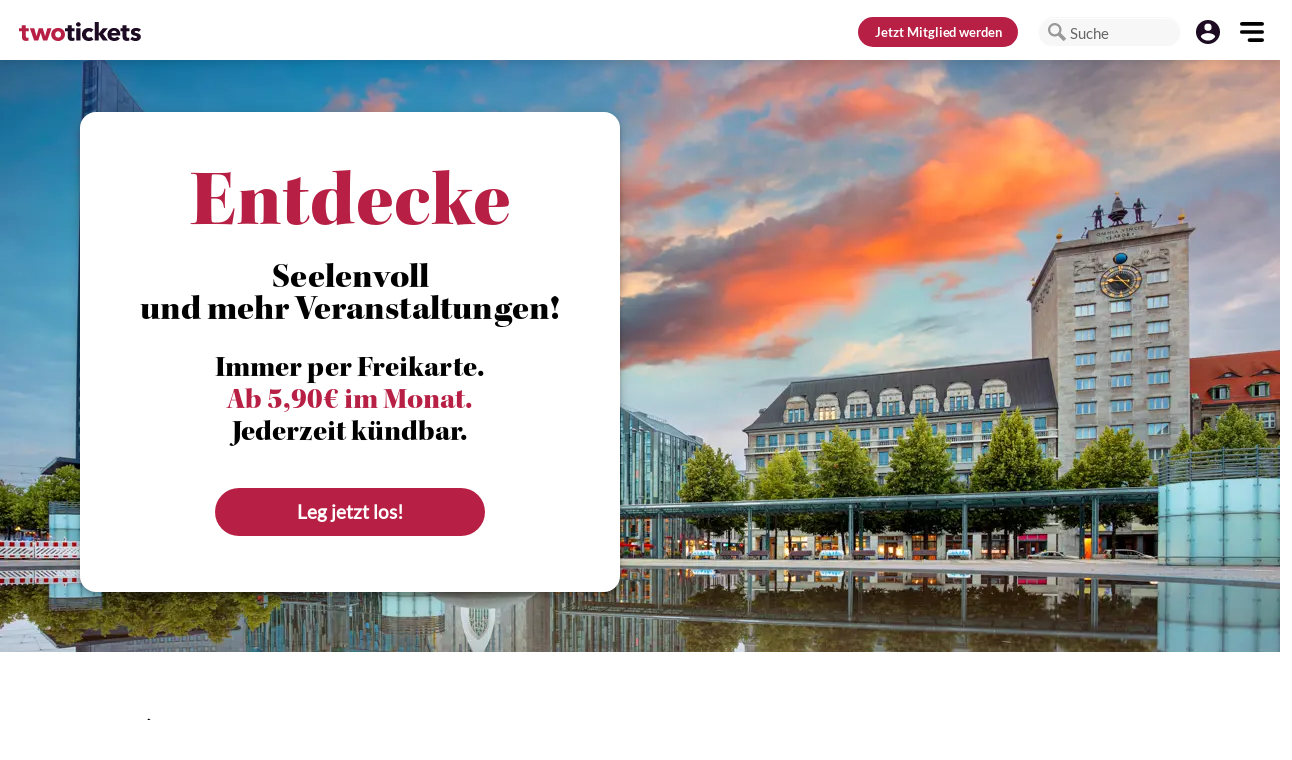

--- FILE ---
content_type: application/javascript; charset=UTF-8
request_url: https://www.twotickets.de/_nuxt/2bfb0d7.js
body_size: 36327
content:
(window.webpackJsonp=window.webpackJsonp||[]).push([[227,4,8,13,36,37,46,47,71,79,95,151,166,168,169,170,171,172,194,195,198,209],{1179:function(e,t,n){var content=n(1180);content.__esModule&&(content=content.default),"string"==typeof content&&(content=[[e.i,content,""]]),content.locals&&(e.exports=content.locals);(0,n(5).default)("53887fd2",content,!0,{sourceMap:!1})},1180:function(e,t,n){var r=n(4)(function(i){return i[1]});r.push([e.i,".v-tooltip{display:none}.v-tooltip--attached{display:inline}.v-tooltip__content{background:rgba(97,97,97,.9);border-radius:4px;color:#fff;display:inline-block;font-size:14px;line-height:22px;opacity:0;padding:5px 16px;pointer-events:none;position:absolute;text-transform:none;width:auto}.v-tooltip__content.menuable__content__active{opacity:.9}.v-tooltip__content--fixed{position:fixed}.v-tooltip__content[class*=-active]{transition-timing-function:cubic-bezier(0,0,.2,1)}.v-tooltip__content[class*=enter-active]{transition-duration:.15s}.v-tooltip__content[class*=leave-active]{transition-duration:75ms}",""]),r.locals={},e.exports=r},1196:function(e,t,n){"use strict";n.r(t),t.default={registration_member:"p-pub-2a10pPl5PJ1R3BOa2EAXtdAHEqVCsCRG",registration_pro:"p-pub-2a10oY2ePjj3732DigHjliNKnOfBdwC2",sofortklick:"p-pub-2a10zRXwFd7QmBaGm8Y63oJiTuIz03fh",extradeal:"p-pub-2a10dSL9FMl84UZOh1KHxSHSrePCKXgX",coupon:"p-pub-2a10kVAr9ktI6iSHDP2SPOga7bEykASO"}},1205:function(e,t,n){var content=n(1371);content.__esModule&&(content=content.default),"string"==typeof content&&(content=[[e.i,content,""]]),content.locals&&(e.exports=content.locals);(0,n(5).default)("9e2d4bfc",content,!0,{sourceMap:!1})},1215:function(e,t,n){"use strict";var r=n(3),o=(n(27),n(1179),n(128)),l=n(43),c=n(113),d=n(199),f=n(269),h=n(1),m=n(22),v=n(14);t.a=Object(v.a)(l.a,c.a,d.a,f.a).extend({name:"v-tooltip",props:{closeDelay:{type:[Number,String],default:0},disabled:Boolean,openDelay:{type:[Number,String],default:0},openOnHover:{type:Boolean,default:!0},openOnFocus:{type:Boolean,default:!0},tag:{type:String,default:"span"},transition:String},data:function(){return{calculatedMinWidth:0,closeDependents:!1}},computed:{calculatedLeft:function(){var e=this.dimensions,t=e.activator,content=e.content,n=!(this.bottom||this.left||this.top||this.right),r=!1!==this.attach?t.offsetLeft:t.left,o=0;return this.top||this.bottom||n?o=r+t.width/2-content.width/2:(this.left||this.right)&&(o=r+(this.right?t.width:-content.width)+(this.right?10:-10)),this.nudgeLeft&&(o-=parseInt(this.nudgeLeft)),this.nudgeRight&&(o+=parseInt(this.nudgeRight)),"".concat(this.calcXOverflow(o,this.dimensions.content.width),"px")},calculatedTop:function(){var e=this.dimensions,t=e.activator,content=e.content,n=!1!==this.attach?t.offsetTop:t.top,r=0;return this.top||this.bottom?r=n+(this.bottom?t.height:-content.height)+(this.bottom?10:-10):(this.left||this.right)&&(r=n+t.height/2-content.height/2),this.nudgeTop&&(r-=parseInt(this.nudgeTop)),this.nudgeBottom&&(r+=parseInt(this.nudgeBottom)),!1===this.attach&&(r+=this.pageYOffset),"".concat(this.calcYOverflow(r),"px")},classes:function(){return{"v-tooltip--top":this.top,"v-tooltip--right":this.right,"v-tooltip--bottom":this.bottom,"v-tooltip--left":this.left,"v-tooltip--attached":""===this.attach||!0===this.attach||"attach"===this.attach}},computedTransition:function(){return this.transition?this.transition:this.isActive?"scale-transition":"fade-transition"},offsetY:function(){return this.top||this.bottom},offsetX:function(){return this.left||this.right},styles:function(){return{left:this.calculatedLeft,maxWidth:Object(h.g)(this.maxWidth),minWidth:Object(h.g)(this.minWidth),top:this.calculatedTop,zIndex:this.zIndex||this.activeZIndex}}},beforeMount:function(){var e=this;this.$nextTick(function(){e.value&&e.callActivate()})},mounted:function(){"v-slot"===Object(h.p)(this,"activator",!0)&&Object(m.b)("v-tooltip's activator slot must be bound, try '<template #activator=\"data\"><v-btn v-on=\"data.on>'",this)},methods:{activate:function(){this.updateDimensions(),requestAnimationFrame(this.startTransition)},deactivate:function(){this.runDelay("close")},genActivatorListeners:function(){var e=this,t=o.a.options.methods.genActivatorListeners.call(this);return this.openOnFocus&&(t.focus=function(t){e.getActivator(t),e.runDelay("open")},t.blur=function(t){e.getActivator(t),e.runDelay("close")}),t.keydown=function(t){t.keyCode===h.t.esc&&(e.getActivator(t),e.runDelay("close"))},t},genActivatorAttributes:function(){return{"aria-haspopup":!0,"aria-expanded":String(this.isActive)}},genTransition:function(){var content=this.genContent();return this.computedTransition?this.$createElement("transition",{props:{name:this.computedTransition}},[content]):content},genContent:function(){return this.$createElement("div",this.setBackgroundColor(this.color,{staticClass:"v-tooltip__content",class:Object(r.a)(Object(r.a)(Object(r.a)({},this.contentClass,!0),"menuable__content__active",this.isActive),"v-tooltip__content--fixed",this.activatorFixed),style:this.styles,attrs:this.getScopeIdAttrs(),directives:[{name:"show",value:this.isContentActive}],ref:"content"}),this.getContentSlot())}},render:function(e){var t=this;return e(this.tag,{staticClass:"v-tooltip",class:this.classes},[this.showLazyContent(function(){return[t.genTransition()]}),this.genActivator()])}})},1217:function(e,t,n){"use strict";n.r(t);var r=n(1138),o=n(1175),l=n(1137),c=(n(55),n(32)),d={name:"DeluxeBannerExternal",components:{},ssr:!1,mixins:[],props:{externalid:{type:String,required:!0},listing:{type:Boolean,default:!1},noMargin:{type:Boolean,default:!1}},data:function(){return{placeholder:!1,hasNetpointAd:!1,refreshed:!1}},computed:{isApp:function(){return c.a.isNativePlatform()}},mounted:function(){var e=this;this.checkVisibility(),window.addEventListener("scroll",this.checkVisibility,{passive:!0}),window.addEventListener("resize",this.checkVisibility),setTimeout(function(){e.$refs.ad&&e.$refs.ad.children.length>0&&"none"!==e.$refs.ad.children[0].style.display&&e.$refs.ad.children[0].children[0].children[0]&&(e.hasNetpointAd=!0)},5e3)},methods:{checkVisibility:function(){if(this.$refs.ad&&!this.refreshed){var rect=this.$refs.ad.getBoundingClientRect();rect.bottom>-500&&rect.top<window.innerHeight+500&&(ADNZ.refreshAds({divIds:[this.externalid]}),console.log("refreshed",this.externalid),this.refreshed=!0)}}}},f=(n(1370),n(0)),component=Object(f.a)(d,function(){var e=this,t=e._self._c;return e.isApp&&e.$auth.loggedIn&&e.$auth.user.is_plus_member?e._e():t(o.a,{staticClass:"externalbanner netpointad-wrapper",class:{"mx-auto":e.listing,"my-0":e.noMargin},staticStyle:{"background-color":"var(--secondary-color)","border-radius":"10px"}},[t(l.a,{attrs:{justify:"center","no-gutters":""}},[t(r.a,[e.placeholder?t("div",{staticClass:"urban-ad",style:"background-image: url(https://picsum.photos/seed/"+Date.now()+"/1100/300)",attrs:{id:e.externalid}}):t("div",{ref:"ad",staticClass:"billboard text-center",attrs:{id:e.externalid}})])],1)],1)},[],!1,null,"86b9ad86",null);t.default=component.exports},1223:function(e,t,n){"use strict";n.r(t);var r=n(1175),o=n(1137),l=n(2628),c=(n(24),n(58),n(35),n(3)),d=n(12),f=(n(37),n(38),n(15),n(18),n(170),n(29),n(27),n(20),n(21),n(16),n(8),n(19),n(55),n(73)),h=n(139),m=n(32),v=n(167),w=(n(1199),n(714)),x=n(1426),y=n(53);function k(e,t){var n=Object.keys(e);if(Object.getOwnPropertySymbols){var r=Object.getOwnPropertySymbols(e);t&&(r=r.filter(function(t){return Object.getOwnPropertyDescriptor(e,t).enumerable})),n.push.apply(n,r)}return n}function _(e){for(var t=1;t<arguments.length;t++){var n=null!=arguments[t]?arguments[t]:{};t%2?k(Object(n),!0).forEach(function(t){Object(c.a)(e,t,n[t])}):Object.getOwnPropertyDescriptors?Object.defineProperties(e,Object.getOwnPropertyDescriptors(n)):k(Object(n)).forEach(function(t){Object.defineProperty(e,t,Object.getOwnPropertyDescriptor(n,t))})}return e}var A={auth:!1,fetchOnServer:!1,ssr:!1,name:"SliderTT",components:{DisplayMessage:x.default,SliderArrowLeft:w.default,Swiper:h.Swiper,SwiperSlide:h.SwiperSlide,Tile:v.default},props:{hideAlleAnzeigen:{type:Boolean,default:!1},events:Array,size:String,id:String,dependend:Boolean,filtered:Boolean,leftMargin:Number,moreEvents:Array,update:{type:Boolean,required:!1},placead:{type:Boolean,required:!1,default:!1},delayLoading:{type:Number,default:0},hideSlider:{type:Function,default:function(){}},placeExternalAd:{type:Boolean,default:!0},fontColorClass:{type:String,default:"white--text"},maxEvents:{type:Number,default:20},latitude:{type:[Number,Boolean]},longitude:{type:[Number,Boolean]},avOnly:{type:Boolean,default:!1},noDelay:{type:Boolean,default:!1},searchQuery:{type:String,default:""},medrectId:{type:String,default:""}},data:function(){return{rerenderhack:0,content:[],moreContent:[],loaded:!1,moreLoaded:!1,ad:!1,hide:!1,internalAdsPlaced:0,isBeginning:!0,isEnd:!1,mapEvent:{index:0,id:420,external:!1,advertisement:!0,image_url:"images/extendedSearch/map.png",creative:{title:"",subtitle:"Wir haben ab hier mehr Veranstaltungen im Umland",map:!0,url:"https://www.twotickets.de/hilfe/kategorie/44"}}}},fetch:function(){var e=this;return Object(d.a)(regeneratorRuntime.mark(function t(){return regeneratorRuntime.wrap(function(t){for(;;)switch(t.prev=t.next){case 0:if(e.$route.path.includes("klp")){t.next=4;break}if(!e.noDelay){t.next=2;break}return t.next=1,e.fetchData();case 1:t.next=4;break;case 2:if(e.preventLoading){t.next=4;break}if(0===e.delayLoading){t.next=3;break}setTimeout(function(){e.fetchData()},e.delayLoading),t.next=4;break;case 3:return t.next=4,e.fetchData();case 4:case"end":return t.stop()}},t)}))()},computed:_(_({},Object(f.c)({isLocationReady:"events/loaded"})),{},{processedContent:function(){var e=this.content.slice();if(this.placead&&this.ad&&(e.unshift(this.ad),this.internalAdsPlaced=1),!(this.$auth.loggedIn&&this.$auth.user.is_plus_member&&this.isApp)&&this.placeExternalAd&&e.length>4){var t={index:4,id:Date.now()+Math.random(),external:!0,medrect_id:this.medrectId,advertisement:!0};e.splice(3,0,t)}return e},moreProcessedContent:function(){var e=this.moreContent.slice();if(!(this.$auth.loggedIn&&this.$auth.user.is_plus_member&&this.isApp)&&this.placeExternalAd&&e.length>4){var t={index:4,id:Date.now()+Math.random(),external:!0,medrect_id:"mrec_3",advertisement:!0};e.splice(3,0,t)}return e},swiperOptions:function(){return this.loaded,this.moreLoaded,this.rerenderhack+=1,this.$vuetify.breakpoint.smAndDown?{slidesPerView:"auto",spaceBetween:this.spaceBetween,freeMode:!0}:{slidesPerView:"auto",slidesPerGroup:3,spaceBetween:this.spaceBetween}},spaceBetween:function(){switch(this.size){case"s":switch(this.$vuetify.breakpoint.name){case"xs":case"sm":case"md":return 10;default:return 15}case"m":switch(this.$vuetify.breakpoint.name){case"xs":case"sm":case"md":return 10;default:return 26}default:return 5}},isApp:function(){return m.a.isNativePlatform()},totalSliderItems:function(){return this.processedContent.length+this.moreProcessedContent.length}}),watch:{loaded:function(e,t){e&&this.updateSlider()},isLocationReady:{handler:function(e){e&&this.$route.path.includes("klp")&&this.fetchData()},immediate:!0}},mounted:function(){},methods:_(_({withAdTest:y.e},Object(f.c)({city:"events/getCity",getCityId:"events/getCityId",getDate:"events/getDate",getGenre:"events/getGenre",getFilter:"events/getFilterType"})),{},{showSwiperSlide:function(e){try{document.getElementById(e).style.display="block"}catch(e){console.error(e)}},onSwiperChange:function(){var e=this.$refs.swiper.$swiper;e&&(this.isBeginning=e.isBeginning,this.isEnd=e.isEnd)},fetchData:function(){var e=this;return Object(d.a)(regeneratorRuntime.mark(function t(){var n,r,o,l,c,d,f,h,m;return regeneratorRuntime.wrap(function(t){for(;;)switch(t.prev=t.next){case 0:if(n={type:e.getFilter(),avonly:e.avOnly},e.filtered&&(r="false"!==e.getCityId()?e.getCityId():null,o="false"!==e.getGenre()?e.getGenre():null,l="false"!==e.getDate()?e.getDate():null,r||o||l?(e.getDate()&&"false"!==e.getDate()&&(n.date=e.getDate()),e.getGenre()&&"false"!==e.getGenre()&&(n.genre=e.getGenre()),e.getCityId()&&"false"!==e.getCityId()&&(n.city=e.getCityId()),n.type="filter"):n.type="all"),!e.id||"s"===e.size){t.next=2;break}return t.next=1,e.getAdvertisement(e.id.toLowerCase());case 1:e.ad=t.sent;case 2:if(!(e.moreEvents&&e.moreEvents.length>0)){t.next=3;break}e.content=e.moreEvents,e.loaded=!0,t.next=8;break;case 3:if("close"!==e.id){t.next=5;break}return d="/api/events/".concat(e.id,"/").concat(e.longitude,"/").concat(e.latitude,"/"),t.next=4,e.$axios.get(d);case 4:c=t.sent,t.next=7;break;case 5:return f="/api/events/".concat(e.id,"/?limit=").concat(e.maxEvents),t.next=6,e.$axios.get(f,{params:n});case 6:c=t.sent;case 7:e.content=c.data.results,e.loaded=!(404===c.status||500===c.status);case 8:if("extradeals"!==e.id&&"pro-extradeals"!==e.id||!(e.content.length<5)){t.next=9;break}return e.hideSlider(e.id),e.hide=!0,t.abrupt("return");case 9:if(!(e.content.length<8)||e.moreEvents||"false"===e.getCityId()){t.next=11;break}return h="/api/events/".concat(e.id,"/?limit=").concat(e.maxEvents+e.content.length),n.extend_range=!0,t.next=10,e.$axios.get(h,{params:n});case 10:m=t.sent,e.moreContent=m.data.results,e.moreLoaded=!(404===m.status||500===m.status||0===m.data.count);case 11:0===e.content.length&&0===e.moreProcessedContent.length&&(e.hideSlider(e.id),e.hide=!0);case 12:case"end":return t.stop()}},t)}))()},updateSlider:function(){this.$refs.swiper.$swiper&&this.$refs.swiper.$swiper.update()},updateContent:function(content){this.content=content,this.loaded=!0},prev:function(){this.$refs.swiper.$swiper.slidePrev()},next:function(){this.$refs.swiper.$swiper.slideNext()},getAdvertisement:function(e){var t=this;return Object(d.a)(regeneratorRuntime.mark(function n(){var r,o;return regeneratorRuntime.wrap(function(n){for(;;)switch(n.prev=n.next){case 0:return n.prev=1,n.next=2,t.$axios.get("/api/adserver/internalads/",{params:{slots__slot__in:e}}).then(function(e){return e.data.results[0]});case 2:r=n.sent,n.next=4;break;case 3:return n.prev=3,o=n.catch(1),console.error("error:",o),n.abrupt("return",!1);case 4:if(void 0!==r){n.next=5;break}return n.abrupt("return",!1);case 5:return r.index=0,r.external=!1,r.advertisement=!0,r.image_url=r.creative.image,r.adcolor="interactioninactive",n.abrupt("return",r);case 6:case"end":return n.stop()}},n,null,[[1,3]])}))()}})},C=(n(1520),n(0)),component=Object(C.a)(A,function(){var e=this,t=e._self._c;return t(r.a,{staticClass:"pa-0 ml-1",attrs:{fluid:""}},[e.totalSliderItems>0&&!e.hideAlleAnzeigen?t(o.a,{staticClass:"justify-end",attrs:{"no-gutters":""}},[t("nuxt-link",{staticClass:"text-decoration-none",style:e.$vuetify.breakpoint.smAndDown?"padding-right: 20px;":"padding-right: 49px;",attrs:{to:e.searchQuery?"/alleveranstaltungen/"+e.id+"/?q="+e.searchQuery:e.withAdTest("/alleveranstaltungen/"+e.id+"/")}},[t("p",{staticClass:"ma-0 e1 text-decoration-underline darken-on-hover rounded px-3 py-1",class:e.fontColorClass?e.fontColorClass:"redText"},[e._v("\n        alle anzeigen\n      ")])])],1):e._e(),e._v(" "),t("div",{staticClass:"d-flex align-center justify-space-between",style:e.$vuetify.breakpoint.lgAndUp?"gap: 12px":""},[e.$vuetify.breakpoint.lgAndUp?t("SliderArrowLeft",{class:{"arrow-disabled":e.isBeginning||e.processedContent.length+e.moreProcessedContent.length<5},staticStyle:{"padding-left":"15px"},attrs:{"margin-left-fix":!0,disabled:e.isBeginning||e.processedContent.length+e.moreProcessedContent.length<5}}):e._e(),e._v(" "),e.processedContent.length-e.internalAdsPlaced>0||e.moreProcessedContent.length>0?t("Swiper",{ref:"swiper",class:e.id,attrs:{options:e.swiperOptions},on:{slideChange:e.onSwiperChange}},[e._l(e.processedContent.slice(0,e.maxEvents),function(n){return e.processedContent.length>0?t("SwiperSlide",{key:n.id,class:[e.size+" py-3",n.external?"netpointad-wrapper":""],attrs:{id:n.id}},[t("div",[e.loaded?t("Tile",{key:n.id,attrs:{content:n,size:e.size,loaded:e.loaded},on:{show:function(t){return e.showSwiperSlide(n.id)},mrecVisible:function(t){return e.$emit("mrecVisible",t)},mrecNotVisible:function(t){return e.$emit("mrecNotVisible",t)}}}):e._e()],1)]):e._e()}),e._v(" "),e.processedContent.length<9&&e.moreProcessedContent.length>0&&!e.$route.path.includes("klp")?t("SwiperSlide",{class:e.size+" py-3"},[t("div",["filter"!==e.getFilter()&&e.moreProcessedContent.length>0?t("TileTT",{attrs:{content:e.mapEvent,loaded:e.moreLoaded,size:e.size,"map-event":!0}}):e._e()],1)]):e._e(),e._v(" "),e._l(e.moreProcessedContent.slice(0,e.maxEvents-e.processedContent.length),function(n){return e.processedContent.length<9&&"filter"!==e.getFilter()?t("SwiperSlide",{key:n.id,class:[e.size+" py-3",n.external?"netpointad-wrapper":""],attrs:{id:n.id}},[t("div",[e.moreLoaded?t("Tile",{key:n.id,attrs:{content:n,size:e.size,loaded:e.moreLoaded},on:{show:function(t){return e.showSwiperSlide(n.id)},mrecVisible:function(t){return e.$emit("mrecVisible",t)},mrecNotVisible:function(t){return e.$emit("mrecNotVisible",t)}}}):e._e()],1)]):e._e()})],2):e._e(),e._v(" "),e.processedContent.length-e.internalAdsPlaced<=0&&0===e.moreProcessedContent.length?t("Swiper",{ref:"swiper",staticClass:"mt-5",attrs:{options:e.swiperOptions},on:{slideChange:e.onSwiperChange}},e._l(6,function(n){return t("SwiperSlide",{key:n,class:e.size+" py-3"},[t("div",[t(l.a,{attrs:{type:"image, article",height:380}})],1)])}),1):e._e(),e._v(" "),e.$vuetify.breakpoint.lgAndUp?t("SliderArrowRIght",{class:{"arrow-disabled":e.isEnd||e.totalSliderItems<5},staticStyle:{"padding-right":"10px"},attrs:{disabled:e.isEnd||e.totalSliderItems<5}}):e._e()],1)],1)},[],!1,null,"d4bdbc8c",null);t.default=component.exports;installComponents(component,{SliderArrowLeft:n(714).default,TileTT:n(167).default,SliderArrowRIght:n(716).default})},1224:function(e,t,n){var content=n(1390);content.__esModule&&(content=content.default),"string"==typeof content&&(content=[[e.i,content,""]]),content.locals&&(e.exports=content.locals);(0,n(5).default)("83f923e2",content,!0,{sourceMap:!1})},1368:function(e,t,n){"use strict";n.r(t);var r=n(1781),o=n(1175),l=n(2640),c=n(189),d=n(1128),f=n(23),h=(n(38),n(58),n(8),n(46),n(55),{name:"DatePicker",props:{date:String,active:Boolean,label:{type:String,default:""},pro:{type:Boolean,default:!1}},emits:["update:date"],data:function(){return{activePicker:null,menu:!1,localDate:null}},computed:{color:function(e){function t(){return e.apply(this,arguments)}return t.toString=function(){return e.toString()},t}(function(){return color}),computedDate:function(){return this.formattedLocalDate(this.localDate)},computedLabel:function(){return""===this.label?"Ab dem":"Bis zum"===this.label?"Bis zum":this.formattedLocalDate(this.label)}},watch:{menu:function(e){var t=this;e&&setTimeout(function(){return t.activePicker="YEAR"})},computedDate:function(e){this.$emit("update:date",e)}},created:function(){},methods:{formattedLocalDate:function(e){if(e){this.$emit("set_date",e);var t=e.split("-"),n=Object(f.a)(t,3),r=n[0],o=n[1],l=n[2],c=r.slice(2,4);return"".concat(l,".").concat(o,".").concat(c)}return null}}}),m=h,v=(n(1389),n(0)),component=Object(v.a)(m,function(){var e=this,t=e._self._c;return t(o.a,{staticClass:"pa-0"},[t(d.a,{ref:"menu",attrs:{"close-on-content-click":!1,transition:"scale-transition","offset-y":"","min-width":"auto"},scopedSlots:e._u([{key:"activator",fn:function(n){var o=n.on,l=n.attrs;return[t(r.a,e._g(e._b({class:(e.active?"":"deactivatedatepicker")+" whiteToBlack",attrs:{label:e.computedLabel,height:e.pro?38:40,readonly:"",dense:!e.pro,outlined:!e.pro,"single-line":"","hide-details":"",clearable:!0},model:{value:e.computedDate,callback:function(t){e.computedDate=t},expression:"computedDate"}},"v-combobox",l,!1),o),[t(c.a,{staticClass:"secondaryinactiveToRed--text",attrs:{slot:"append"},on:{click:function(t){e.menu=!e.menu}},slot:"append"},[e._v("\n          $eventsolid\n        ")])],1)]}}]),model:{value:e.menu,callback:function(t){e.menu=t},expression:"menu"}},[e._v(" "),t(l.a,{attrs:{"header-color":"secondaryinactiveToRed",color:"ttpurpleToRed",min:"2010-01-01",locale:"de-DE"},model:{value:e.localDate,callback:function(t){e.localDate=t},expression:"localDate"}})],1)],1)},[],!1,null,"d56dda94",null);t.default=component.exports},1370:function(e,t,n){"use strict";n(1205)},1371:function(e,t,n){var r=n(4)(function(i){return i[1]});r.push([e.i,".externalbanner[data-v-86b9ad86]{box-shadow:0 4px 6px 0 rgba(0,0,0,.08);margin:30px 30px 30px 80px;min-width:1140px;width:1140px}.urban-ad[data-v-86b9ad86]{height:250px;margin-left:auto;margin-right:auto;min-height:250px;min-width:1120px;width:1120px}.externalbanner [id^=google_ads_iframe_][data-v-86b9ad86],[id^=google_ads_iframe_][data-v-86b9ad86]{padding:10px}",""]),r.locals={},e.exports=r},1381:function(e,t,n){var content=n(1437);content.__esModule&&(content=content.default),"string"==typeof content&&(content=[[e.i,content,""]]),content.locals&&(e.exports=content.locals);(0,n(5).default)("f9e5bc00",content,!0,{sourceMap:!1})},1383:function(e,t,n){var content=n(1439);content.__esModule&&(content=content.default),"string"==typeof content&&(content=[[e.i,content,""]]),content.locals&&(e.exports=content.locals);(0,n(5).default)("2726d79b",content,!0,{sourceMap:!1})},1384:function(e,t,n){var content=n(1441);content.__esModule&&(content=content.default),"string"==typeof content&&(content=[[e.i,content,""]]),content.locals&&(e.exports=content.locals);(0,n(5).default)("4caf1301",content,!0,{sourceMap:!1})},1388:function(e,t,n){"use strict";n.r(t);var r=n(1138),o=n(1175),l=n(534),c=n(1137),d=(n(24),n(35),{name:"DeluxeBanner",components:{},mixins:[],props:{ad:{type:Object,required:!0}},computed:{},methods:{getTargetByUrl:function(e){return e.includes("twotickets.de")?"_self":"_blank"}}}),f=(n(1436),n(0)),component=Object(f.a)(d,function(){var e=this,t=e._self._c;return t(o.a,{staticClass:"shadowed bannerrow whiteToAd",staticStyle:{"border-radius":"10px"}},[t("a",{staticClass:"text-decoration-none",attrs:{href:e.ad.creative?e.ad.creative.url:"/",target:e.getTargetByUrl(e.ad.creative?e.ad.creative.url:"/")}},[t(c.a,{attrs:{"no-gutters":""}},[t(r.a,[t(l.a,{staticStyle:{"border-radius":"10px"},attrs:{"max-height":"300px",src:e.ad.deluxe_image,alt:"Werbebanner"}})],1)],1),e._v(" "),t(c.a,{attrs:{"no-gutters":""}},[t(r.a,[t("p",{staticClass:"mx-0 mb-0 mt-6 text--secondary cut-text e2 fitlineheight",staticStyle:{width:"90%"}},[e._v("\n          "+e._s(e.ad.creative.subtitle)+"\n        ")])])],1),e._v(" "),t(c.a,{attrs:{"no-gutters":""}},[t(r.a,[t("h3",{staticClass:"ma-0 interaction--text cut-text",staticStyle:{width:"90%"}},[e._v("\n          "+e._s(e.ad.creative.title)+"\n        ")])])],1)],1)])},[],!1,null,"939eecca",null);t.default=component.exports},1389:function(e,t,n){"use strict";n(1224)},1390:function(e,t,n){var r=n(4)(function(i){return i[1]});r.push([e.i,"div[data-v-d56dda94] .deactivatedatepicker{opacity:.2}.disabled[data-v-d56dda94]{pointer-events:none}",""]),r.locals={},e.exports=r},1417:function(e,t,n){"use strict";n.r(t);var r=n(1175),o=n(1137),l=(n(24),n(35),n(38),n(58),n(170),n(29),n(8),n(139)),c=(n(1469),n(32)),d=n(1476),f=n(714),h=n(167),m={components:{SliderArrowLeft:f.default,Swiper:l.Swiper,SwiperSlide:l.SwiperSlide,InstantClickTicket:d.default,Tile:h.default},ssr:!1,props:{content:{type:Array,required:!0},eventPlacements:{type:Array,required:!1},ticketContent:{type:Object,required:!0},loaded:{type:Boolean,required:!0}},data:function(){return{rerenderhack:0,isBeginning:!0,isEnd:!1,reasonsTileContent:{index:0,id:420,external:!1,advertisement:!0,image_url:"images/reasons/reasons_tile_img.jpg",creative:{title:"++",subtitle:"5 gute Gründe für twotickets",reasons:!0,url:"/reasons"}}}},computed:{processedContent:function(){if(!this.content)return[];var e=this.content.slice();if(this.eventPlacements&&(e=this.mergeAlternating(e,this.eventPlacements)),!(this.$auth.loggedIn&&this.$auth.user.is_plus_member&&this.isApp)&&this.content.length>4){var t={index:4,id:Date.now()+Math.random(),external:!0,medrect_id:"mrec_1",advertisement:!0};e.splice(3,0,t)}return e},swiperOptions:function(){return this.rerenderhack+=1,this.$vuetify.breakpoint.smAndDown?{slidesPerView:"auto",spaceBetween:this.spaceBetween,freeMode:!0,slidesOffsetBefore:12,slidesOffsetAfter:12}:{slidesPerView:"auto",slidesPerGroup:4,spaceBetween:this.spaceBetween}},notLoggedIn:function(){return this.$auth.loggedIn?[]:{loop:!0,loopedSlides:5,centeredSlides:this.$vuetify.breakpoint.smAndDown}},spaceBetween:function(){switch(this.rerenderhack+=1,this.$vuetify.breakpoint.name){case"xs":case"sm":return 10;case"lg":return 26;default:return 12}},isApp:function(){return c.a.isNativePlatform()}},methods:{next:function(){this.$refs.swiper.$swiper.slideNext()},mergeAlternating:function(e,t){return e.reduce(function(e,n,i){var r;return e.concat(n,null!==(r=t[i])&&void 0!==r?r:[])},[]).concat(t.slice(e.length))},showSwiperSlide:function(e){document.getElementById(e).style.display="block"},onSwiperChange:function(){var e=this.$refs.swiper.$swiper;e&&(this.isBeginning=e.isBeginning,this.isEnd=e.isEnd)}}},v=(n(1591),n(0)),component=Object(v.a)(m,function(){var e=this,t=e._self._c;return t(r.a,{staticClass:"pr-0 pl-0 pb-2 ml-0 mr-0"},[t(o.a,{staticClass:"justify-end",attrs:{"no-gutters":""}}),e._v(" "),t("div",{staticClass:"d-flex align-center",class:e.$auth.loggedIn?"":"ml-1",staticStyle:{gap:"3px"}},[e.$vuetify.breakpoint.lgAndUp?t("SliderArrowLeft",{class:{"arrow-disabled":e.isBeginning||e.processedContent.length<5},attrs:{"swiper-ref":"swiper","margin-left-fix":!0,disabled:e.isBeginning||e.processedContent.length<5}}):e._e(),e._v(" "),t("Swiper",{key:e.rerenderhack,ref:"swiper",attrs:{options:e.swiperOptions},on:{slideChange:e.onSwiperChange}},[e.$auth.loggedIn&&!e.$route.path.includes("klp")?t("SwiperSlide",{staticClass:"ticket pt-3"},[e.ticketContent?t("InstantClickTicket",{attrs:{"free-ticket-amount":e.ticketContent.freeTickets,"valid-until":e.ticketContent.validUntil,"instant-clicksleft":e.ticketContent.instantClicksleft}}):e._e()],1):t("SwiperSlide",{staticClass:"ticket pt-3"},[t("nuxt-link",{staticClass:"text-decoration-none",attrs:{to:"/reasons"}},[t("Tile",{attrs:{loaded:!0,size:"m",content:e.reasonsTileContent}})],1)],1),e._v(" "),e._l(e.processedContent,function(n,r){return t("SwiperSlide",{key:r,staticClass:"tile py-3",class:n.external?"netpointad-wrapper":"",attrs:{id:n.id}},[t("Tile",{attrs:{loaded:!0,size:"m",content:n,"is-event-placement":!n.advertisement},on:{show:function(t){return e.showSwiperSlide(n.id)}}})],1)})],2),e._v(" "),e.$vuetify.breakpoint.lgAndUp?t("SliderArrowRIght",{class:{"arrow-disabled":e.isEnd||e.processedContent.length<5},attrs:{"swiper-ref":"swiper","margin-right-fix":!0,disabled:e.isEnd||e.processedContent.length<5}}):e._e()],1)],1)},[],!1,null,"40150ba2",null);t.default=component.exports;installComponents(component,{SliderArrowLeft:n(714).default,InstantClickTicket:n(1476).default,SliderArrowRIght:n(716).default})},1426:function(e,t,n){"use strict";n.r(t);var r=n(1126),o=n(12),l=(n(37),{name:"DisplayMessage",scrollToTop:!0,props:{content:Object,slim:{type:Boolean,default:!1}},mounted:function(){this.slim||window.scroll(0,0)},methods:{michOderJmdAnderen:function(){return this.content.sender.user_id==this.$auth.user.id?this.content.sender.username:this.content.receiver.username},reply:function(){this.$store.dispatch("messages/setMessage",this.content),this.$router.push("/postfach/compose")},deletemsg:function(e){var t=this;return Object(o.a)(regeneratorRuntime.mark(function n(){var r,o;return regeneratorRuntime.wrap(function(n){for(;;)switch(n.prev=n.next){case 0:return r={receiver_deleted:!0},n.prev=1,t.$axios.$patch("/api/messages/delete-message/".concat(e,"/"),r),n.next=2,t.$router.push("/postfach");case 2:n.next=4;break;case 3:n.prev=3,o=n.catch(1),console.error(o);case 4:case"end":return n.stop()}},n,null,[[1,3]])}))()}}}),c=n(0),component=Object(c.a)(l,function(){var e=this,t=e._self._c;return t("div",{staticClass:"px-3",staticStyle:{"background-color":"white","padding-top":"10px","padding-bottom":"10px"}},[e.slim?e._e():t("p",{staticClass:"font-size-20 line-height-20 mb-sm-4 mb-md-5 black--text"},[e._v("\n    "+e._s(e.content.subject)+"\n  ")]),e._v(" "),t("div",{staticClass:"d-flex mb-8"},[t("ProfilePicture",{attrs:{"user-i-d":e.content.sender.user_id,image:e.content.sender.profile_image,username:e.content.sender.username,size:60}}),e._v(" "),t("div",{staticClass:"pt-3 ml-3"},[t("p",{staticClass:"mb-1 font-size-14 line-height-20 font-weight-bold black--text"},[e._v("\n        "+e._s(e.content.sender.username)+"\n      ")]),e._v(" "),t("p",{staticClass:"ma-0 font-size-12 line-height-14",class:e.$vuetify.theme.dark?"black--text":"primaryinteractive--text"},[e._v("\n        an "+e._s(e.content.receiver.username)+" "+e._s(e.content.created)+"\n      ")])])],1),e._v(" "),t("div",{staticClass:"text-left"},[t("div",{staticClass:"align-self-left black--text msg-body",domProps:{innerHTML:e._s(e.content.html_content||e.content.text)}})]),e._v(" "),t("div",{staticClass:"text-center"},[e.content.can_be_answered?t(r.a,{staticClass:"text-none reduceLetterSpaceing d-block mb-5 mt-10 mx-auto",attrs:{rounded:"",dark:"",color:"interaction",width:"256",height:"48",elevation:"0"},on:{click:function(t){return e.reply()}}},[e._v("\n      Antworten\n    ")]):e._e(),e._v(" "),t(r.a,{staticClass:"text-none reduceLetterSpaceing d-block mx-auto",attrs:{rounded:"",outlined:"",color:"interaction",width:"256",height:"48",elevation:"0"},on:{click:function(t){return e.deletemsg(e.content.id)}}},[e._v("\n      Löschen\n    ")])],1)])},[],!1,null,"42022801",null);t.default=component.exports;installComponents(component,{ProfilePicture:n(198).default})},1427:function(e,t,n){"use strict";n.r(t);var r=n(1126),o=n(1175),l=n(189),c=n(1215),d=(n(273),{name:"RecommendEvents",ssr:!1,props:{headline:{type:String,required:!1},small:{type:Boolean,required:!1}},data:function(){return{}},methods:{}}),f=(n(1440),n(0)),component=Object(f.a)(d,function(){var e=this,t=e._self._c;return t(o.a,{staticClass:"pa-0 py-5 d-flex flex-column align-center justify-center"},[e.headline?t("h2",{class:e.small&&e.$vuetify.breakpoint.mdAndUp?"font-size-32":""},[e._v("\n    "+e._s(e.headline)+"\n    "),"Nichts für dich dabei?"===e.headline?t(c.a,{attrs:{bottom:"","open-on-click":e.$device.isIos,"close-delay":"2000","max-width":"256",color:"#FAFAFA"},scopedSlots:e._u([{key:"activator",fn:function(n){var r=n.on,o=n.attrs;return[t(l.a,e._g(e._b({class:e.$vuetify.breakpoint.smAndDown?"pb-1":"",attrs:{size:"18",color:"blackToWhite"}},"v-icon",o,!1),r),[e._v("\n          $infocircleicon\n        ")])]}}],null,!1,3149037393)},[e._v(" "),t("span",{staticClass:"tooltext_main"},[e._v("\n        Unterstütze uns, in dem du unbekannte Orte und dort Veranstaltungen vorschlägst, die noch totale Geheimtipps sind. Als Dank winken dir Freikarten!\n      ")])]):e._e()],1):e._e(),e._v(" "),t(r.a,{staticClass:"interaction white--text e2 text-none font-weight-bold fitlineheight py-6 px-6",staticStyle:{"letter-spacing":"0.5px !important","font-size":"13px"},attrs:{rounded:"",elevation:"0"},on:{click:function(t){return e.$router.push("/vorschlag")}}},[e._v("\n    Schlag uns Veranstaltungen vor!\n  ")])],1)},[],!1,null,null,null);t.default=component.exports},1432:function(e,t,n){"use strict";var r=n(23),o=n(12);n(37),n(15),n(72),n(74),n(18),n(355),n(65),n(24),n(58),n(358),n(29),n(8),n(31),n(46),n(35),n(40),n(47);function l(e,t){var n="undefined"!=typeof Symbol&&e[Symbol.iterator]||e["@@iterator"];if(!n){if(Array.isArray(e)||(n=function(e,a){if(e){if("string"==typeof e)return c(e,a);var t={}.toString.call(e).slice(8,-1);return"Object"===t&&e.constructor&&(t=e.constructor.name),"Map"===t||"Set"===t?Array.from(e):"Arguments"===t||/^(?:Ui|I)nt(?:8|16|32)(?:Clamped)?Array$/.test(t)?c(e,a):void 0}}(e))||t&&e&&"number"==typeof e.length){n&&(e=n);var r=0,o=function(){};return{s:o,n:function(){return r>=e.length?{done:!0}:{done:!1,value:e[r++]}},e:function(e){throw e},f:o}}throw new TypeError("Invalid attempt to iterate non-iterable instance.\nIn order to be iterable, non-array objects must have a [Symbol.iterator]() method.")}var l,a=!0,u=!1;return{s:function(){n=n.call(e)},n:function(){var e=n.next();return a=e.done,e},e:function(e){u=!0,l=e},f:function(){try{a||null==n.return||n.return()}finally{if(u)throw l}}}}function c(e,a){(null==a||a>e.length)&&(a=e.length);for(var t=0,n=Array(a);t<a;t++)n[t]=e[t];return n}t.a={data:function(){return{landingads:[],eventPlacements:[]}},fetch:function(){var e=this;return Object(o.a)(regeneratorRuntime.mark(function t(){var n,filter,o,c,d,f,h,m,v,w,x;return regeneratorRuntime.wrap(function(t){for(;;)switch(t.prev=t.next){case 0:return filter="?slots__slot__in="+(n=["carousel_1","carousel_2","carousel_3","carousel_4","carousel_5","carousel_6","carousel_7","carousel_8"]).toString(),o="/api/adserver/internalads/"+filter,c=!1,t.prev=1,t.next=2,e.$axios.get(o,{params:{}}).then(function(e){return e.data.results});case 2:(c=t.sent).sort(function(a,b){return a.slots=a.slots.filter(function(slot){return slot.includes("carousel")}),b.slots=b.slots.filter(function(slot){return slot.includes("carousel")}),n.indexOf(a.slots[0])-n.indexOf(b.slots[0])}),c=c.filter(function(e,t,n){return t===n.findIndex(function(t){return t.slots[0]===e.slots[0]})}),t.next=4;break;case 3:return t.prev=3,x=t.catch(1),console.error("error:",x),t.abrupt("return",!1);case 4:d=l(c.entries());try{for(d.s();!(f=d.n()).done;)h=Object(r.a)(f.value,2),m=h[0],(v=h[1]).index=m,v.external=!1,v.advertisement=!0,v.image_url=v.creative.image}catch(e){d.e(e)}finally{d.f()}return e.landingads=c,t.next=5,e.$axios.$get("/api/adserver/eventplacement/");case 5:w=t.sent,e.eventPlacements=w.results;case 6:case"end":return t.stop()}},t,null,[[1,3]])}))()}}},1436:function(e,t,n){"use strict";n(1381)},1437:function(e,t,n){var r=n(4)(function(i){return i[1]});r.push([e.i,".bannerrow[data-v-939eecca]{height:100%;margin:0 30px 0 80px;min-height:350px;min-width:1140px;padding:10px;width:1140px}.shadowed[data-v-939eecca]{box-shadow:0 4px 6px 0 rgba(0,0,0,.08)}",""]),r.locals={},e.exports=r},1438:function(e,t,n){"use strict";n(1383)},1439:function(e,t,n){var r=n(4)(function(i){return i[1]});r.push([e.i,"div[data-v-ffba8512] .v-chip__content{margin-top:10px}span[data-v-ffba8512] button{color:#bab5bc!important}.dunkelText[data-v-ffba8512] #citybox{color:#fff!important}",""]),r.locals={},e.exports=r},1440:function(e,t,n){"use strict";n(1384)},1441:function(e,t,n){var r=n(4)(function(i){return i[1]});r.push([e.i,".v-tooltip__content{pointer-events:auto}.v-tooltip__content.menuable__content__active{opacity:1!important}.tooltext_main{color:#757575}.tooltext_link{color:#616161}",""]),r.locals={},e.exports=r},1452:function(e,t,n){var content=n(1521);content.__esModule&&(content=content.default),"string"==typeof content&&(content=[[e.i,content,""]]),content.locals&&(e.exports=content.locals);(0,n(5).default)("70333eed",content,!0,{sourceMap:!1})},1453:function(e,t,n){var content=n(1523);content.__esModule&&(content=content.default),"string"==typeof content&&(content=[[e.i,content,""]]),content.locals&&(e.exports=content.locals);(0,n(5).default)("5d704baa",content,!0,{sourceMap:!1})},1454:function(e,t,n){var content=n(1525);content.__esModule&&(content=content.default),"string"==typeof content&&(content=[[e.i,content,""]]),content.locals&&(e.exports=content.locals);(0,n(5).default)("00d0f9c7",content,!0,{sourceMap:!1})},1455:function(e,t,n){var content=n(1527);content.__esModule&&(content=content.default),"string"==typeof content&&(content=[[e.i,content,""]]),content.locals&&(e.exports=content.locals);(0,n(5).default)("92db8fa2",content,!0,{sourceMap:!1})},1464:function(e,t,n){"use strict";n.r(t);var r=n(1372),o=n(1662),l=n(1138),c=n(1175),d=n(268),f=n(189),h=n(1137),m=(n(15),n(18),n(20),n(21),n(16),n(8),n(19),n(3)),v=(n(29),n(55),n(73));n(360);function w(e,t){var n=Object.keys(e);if(Object.getOwnPropertySymbols){var r=Object.getOwnPropertySymbols(e);t&&(r=r.filter(function(t){return Object.getOwnPropertyDescriptor(e,t).enumerable})),n.push.apply(n,r)}return n}function x(e){for(var t=1;t<arguments.length;t++){var n=null!=arguments[t]?arguments[t]:{};t%2?w(Object(n),!0).forEach(function(t){Object(m.a)(e,t,n[t])}):Object.getOwnPropertyDescriptors?Object.defineProperties(e,Object.getOwnPropertyDescriptors(n)):w(Object(n)).forEach(function(t){Object.defineProperty(e,t,Object.getOwnPropertyDescriptor(n,t))})}return e}var y={name:"CityAutocomplete",props:{height:{type:String},selectedCities:{type:Array,default:function(){return[]}},isInterests:{type:Boolean,default:!1},signup:{type:Boolean,default:!1},label:{type:String}},data:function(){return{cities:[],citiesIsLoading:!1,curCitiesSelected:[],city:null,cityQuery:null,menu:!1}},fetch:function(){this.isInterests||(this.city=this.getCity)},mounted:function(){},computed:x({},Object(v.c)({getCity:"events/getCity"})),methods:x(x({handleEnter:function(){this.cities.length>0&&(this.$emit("selectCity",this.cities[0]),this.city=this.cities[0],this.cityQuery=this.cities[0].name,this.menu=!1)}},Object(v.b)({setCity:"events/setCityFilter"})),{},{clearAndFocus:function(){var e=!(arguments.length>0&&void 0!==arguments[0])||arguments[0];this.city=null,this.cityQuery=null,e&&this.$refs.cityAutocomplete.focus()},getChipColor:function(e){return this.city&&e.city_id===this.city.city_id?"interaction":""},prefillValues:function(e){var t=this;if(this.city&&this.city.city_id===e.city_id)return this.clearAndFocus(focus=!1),void this.$emit("clearRadius");this.$emit("selectCity",e.city_id),this.city=e,this.cityQuery=e.city_name,setTimeout(function(){t.city=e,t.cityQuery=e.city_name},10),this.$emit("prefillRadius",e.radius)},updateCityResults:function(){var e=this,t=this.cityQuery;if(t&&!(t.length<=1)){this.$axios.get("/api/tt3/cities-autocomplete/",{params:{query:t}}).then(function(t){e.cities=t.data.results}).catch(function(e){console.error("city autocomplete error:",e)})}},selectFirstCity:function(){var e=this;if(this.cities.length>0){var t=this.cities[0];this.city=t,this.cityQuery=t.name,this.$emit("selectCity",t.id),this.$emit("prefillRadius",t.default_radius),this.menu=!1,this.$nextTick(function(){e.$refs.cityAutocomplete&&(e.$refs.cityAutocomplete.isMenuActive=!1)})}}}),watch:{cityQuery:function(e){e&&e.length>1&&this.updateCityResults()}}},k=y,_=(n(1438),n(0)),component=Object(_.a)(k,function(){var e=this,t=e._self._c;return t(c.a,{staticClass:"px-0",attrs:{fluid:""}},[t(h.a,{staticClass:"ma-0"},[t(r.a,{directives:[{name:"debounce",rawName:"v-debounce:300ms",value:e.updateCityResults,expression:"updateCityResults",arg:"300ms"}],ref:"cityAutocomplete",staticClass:"whiteToBlack",class:[e.signup?"pt-0":"",e.$vuetify.theme.dark?"dunkelText":""],attrs:{id:"citybox","search-input":e.cityQuery,"append-icon":"$dropdownarrow",height:e.height?e.height:"",filled:e.signup,outlined:!e.signup,"return-object":"",menu:e.menu,label:e.label?e.label:"Deine Stadt",loading:e.citiesIsLoading,items:e.cities,"item-text":"name",clearable:"","hide-details":"","hide-no-data":""},on:{"update:searchInput":function(t){e.cityQuery=t},"update:search-input":function(t){e.cityQuery=t},"update:menu":function(t){e.menu=t},keydown:function(t){return!t.type.indexOf("key")&&e._k(t.keyCode,"enter",13,t.key,"Enter")?null:e.handleEnter.apply(null,arguments)},change:function(t){e.$emit("selectCity",e.city.id),e.$emit("prefillRadius",e.city.default_radius)}},nativeOn:{keydown:function(t){return!t.type.indexOf("key")&&e._k(t.keyCode,"enter",13,t.key,"Enter")?null:(t.preventDefault(),e.selectFirstCity.apply(null,arguments))}},model:{value:e.city,callback:function(t){e.city=t},expression:"city"}})],1),e._v(" "),e.isInterests?t(h.a,{attrs:{"no-gutters":""}},e._l(e.selectedCities,function(n){return t(l.a,{key:n.id,attrs:{cols:"auto"}},[t(d.d,[t(o.a,{staticStyle:{"border-style":"none !important"},attrs:{outlined:"",close:"",small:"","close-icon":"mdi-close",color:e.getChipColor(n)},on:{click:function(t){return e.prefillValues(n)},"click:close":function(){e.$emit("deleteCity",n)}}},[t(f.a,{attrs:{color:"primaryinteractive","x-small":"",left:""}},[e._v("\n            $vuetify.icons.placesolid\n          ")]),e._v("\n          "+e._s(n.city_name)+" ("+e._s(n.radius)+"km)\n        ")],1)],1)],1)}),1):e._e()],1)},[],!1,null,"ffba8512",null);t.default=component.exports},1469:function(e,t,n){var content=n(1470);content.__esModule&&(content=content.default),"string"==typeof content&&(content=[[e.i,content,""]]),content.locals&&(e.exports=content.locals);(0,n(5).default)("318b034c",content,!0,{sourceMap:!1})},1470:function(e,t,n){var r=n(4)(function(i){return i[1]});r.push([e.i,'@font-face{font-family:swiper-icons;font-style:normal;font-weight:400;src:url("data:application/font-woff;charset=utf-8;base64, [base64]//wADZ2x5ZgAAAywAAADMAAAD2MHtryVoZWFkAAABbAAAADAAAAA2E2+eoWhoZWEAAAGcAAAAHwAAACQC9gDzaG10eAAAAigAAAAZAAAArgJkABFsb2NhAAAC0AAAAFoAAABaFQAUGG1heHAAAAG8AAAAHwAAACAAcABAbmFtZQAAA/gAAAE5AAACXvFdBwlwb3N0AAAFNAAAAGIAAACE5s74hXjaY2BkYGAAYpf5Hu/j+W2+MnAzMYDAzaX6QjD6/4//Bxj5GA8AuRwMYGkAPywL13jaY2BkYGA88P8Agx4j+/8fQDYfA1AEBWgDAIB2BOoAeNpjYGRgYNBh4GdgYgABEMnIABJzYNADCQAACWgAsQB42mNgYfzCOIGBlYGB0YcxjYGBwR1Kf2WQZGhhYGBiYGVmgAFGBiQQkOaawtDAoMBQxXjg/wEGPcYDDA4wNUA2CCgwsAAAO4EL6gAAeNpj2M0gyAACqxgGNWBkZ2D4/wMA+xkDdgAAAHjaY2BgYGaAYBkGRgYQiAHyGMF8FgYHIM3DwMHABGQrMOgyWDLEM1T9/w8UBfEMgLzE////P/5//f/V/xv+r4eaAAeMbAxwIUYmIMHEgKYAYjUcsDAwsLKxc3BycfPw8jEQA/[base64]/uznmfPFBNODM2K7MTQ45YEAZqGP81AmGGcF3iPqOop0r1SPTaTbVkfUe4HXj97wYE+yNwWYxwWu4v1ugWHgo3S1XdZEVqWM7ET0cfnLGxWfkgR42o2PvWrDMBSFj/IHLaF0zKjRgdiVMwScNRAoWUoH78Y2icB/yIY09An6AH2Bdu/UB+yxopYshQiEvnvu0dURgDt8QeC8PDw7Fpji3fEA4z/PEJ6YOB5hKh4dj3EvXhxPqH/SKUY3rJ7srZ4FZnh1PMAtPhwP6fl2PMJMPDgeQ4rY8YT6Gzao0eAEA409DuggmTnFnOcSCiEiLMgxCiTI6Cq5DZUd3Qmp10vO0LaLTd2cjN4fOumlc7lUYbSQcZFkutRG7g6JKZKy0RmdLY680CDnEJ+UMkpFFe1RN7nxdVpXrC4aTtnaurOnYercZg2YVmLN/d/gczfEimrE/fs/bOuq29Zmn8tloORaXgZgGa78yO9/cnXm2BpaGvq25Dv9S4E9+5SIc9PqupJKhYFSSl47+Qcr1mYNAAAAeNptw0cKwkAAAMDZJA8Q7OUJvkLsPfZ6zFVERPy8qHh2YER+3i/BP83vIBLLySsoKimrqKqpa2hp6+jq6RsYGhmbmJqZSy0sraxtbO3sHRydnEMU4uR6yx7JJXveP7WrDycAAAAAAAH//wACeNpjYGRgYOABYhkgZgJCZgZNBkYGLQZtIJsFLMYAAAw3ALgAeNolizEKgDAQBCchRbC2sFER0YD6qVQiBCv/H9ezGI6Z5XBAw8CBK/m5iQQVauVbXLnOrMZv2oLdKFa8Pjuru2hJzGabmOSLzNMzvutpB3N42mNgZGBg4GKQYzBhYMxJLMlj4GBgAYow/P/PAJJhLM6sSoWKfWCAAwDAjgbRAAB42mNgYGBkAIIbCZo5IPrmUn0hGA0AO8EFTQAA") format("woff")}:root{--swiper-theme-color:#007aff}.swiper-container{list-style:none;margin-left:auto;margin-right:auto;overflow:hidden;padding:0;position:relative;z-index:1}.swiper-container-vertical>.swiper-wrapper{flex-direction:column}.swiper-wrapper{box-sizing:content-box;display:flex;height:100%;position:relative;transition-property:transform;width:100%;z-index:1}.swiper-container-android .swiper-slide,.swiper-wrapper{transform:translateZ(0)}.swiper-container-multirow>.swiper-wrapper{flex-wrap:wrap}.swiper-container-multirow-column>.swiper-wrapper{flex-direction:column;flex-wrap:wrap}.swiper-container-free-mode>.swiper-wrapper{margin:0 auto;transition-timing-function:ease-out}.swiper-container-pointer-events{touch-action:pan-y}.swiper-container-pointer-events.swiper-container-vertical{touch-action:pan-x}.swiper-slide{flex-shrink:0;height:100%;position:relative;transition-property:transform;width:100%}.swiper-slide-invisible-blank{visibility:hidden}.swiper-container-autoheight,.swiper-container-autoheight .swiper-slide{height:auto}.swiper-container-autoheight .swiper-wrapper{align-items:flex-start;transition-property:transform,height}.swiper-container-3d{perspective:1200px}.swiper-container-3d .swiper-cube-shadow,.swiper-container-3d .swiper-slide,.swiper-container-3d .swiper-slide-shadow-bottom,.swiper-container-3d .swiper-slide-shadow-left,.swiper-container-3d .swiper-slide-shadow-right,.swiper-container-3d .swiper-slide-shadow-top,.swiper-container-3d .swiper-wrapper{transform-style:preserve-3d}.swiper-container-3d .swiper-slide-shadow-bottom,.swiper-container-3d .swiper-slide-shadow-left,.swiper-container-3d .swiper-slide-shadow-right,.swiper-container-3d .swiper-slide-shadow-top{height:100%;left:0;pointer-events:none;position:absolute;top:0;width:100%;z-index:10}.swiper-container-3d .swiper-slide-shadow-left{background-image:linear-gradient(270deg,rgba(0,0,0,.5),transparent)}.swiper-container-3d .swiper-slide-shadow-right{background-image:linear-gradient(90deg,rgba(0,0,0,.5),transparent)}.swiper-container-3d .swiper-slide-shadow-top{background-image:linear-gradient(0deg,rgba(0,0,0,.5),transparent)}.swiper-container-3d .swiper-slide-shadow-bottom{background-image:linear-gradient(180deg,rgba(0,0,0,.5),transparent)}.swiper-container-css-mode>.swiper-wrapper{overflow:auto;scrollbar-width:none;-ms-overflow-style:none}.swiper-container-css-mode>.swiper-wrapper::-webkit-scrollbar{display:none}.swiper-container-css-mode>.swiper-wrapper>.swiper-slide{scroll-snap-align:start start}.swiper-container-horizontal.swiper-container-css-mode>.swiper-wrapper{scroll-snap-type:x mandatory}.swiper-container-vertical.swiper-container-css-mode>.swiper-wrapper{scroll-snap-type:y mandatory}:root{--swiper-navigation-size:44px}.swiper-button-next,.swiper-button-prev{align-items:center;color:#007aff;color:var(--swiper-navigation-color,var(--swiper-theme-color));cursor:pointer;display:flex;height:44px;height:var(--swiper-navigation-size);justify-content:center;margin-top:-22px;margin-top:calc(0px - var(--swiper-navigation-size)/2);position:absolute;top:50%;width:27px;width:calc(var(--swiper-navigation-size)/44*27);z-index:10}.swiper-button-next.swiper-button-disabled,.swiper-button-prev.swiper-button-disabled{cursor:auto;opacity:.35;pointer-events:none}.swiper-button-next:after,.swiper-button-prev:after{font-family:swiper-icons;font-size:44px;font-size:var(--swiper-navigation-size);font-variant:normal;letter-spacing:0;line-height:1;text-transform:none!important;text-transform:none}.swiper-button-prev,.swiper-container-rtl .swiper-button-next{left:10px;right:auto}.swiper-button-prev:after,.swiper-container-rtl .swiper-button-next:after{content:"prev"}.swiper-button-next,.swiper-container-rtl .swiper-button-prev{left:auto;right:10px}.swiper-button-next:after,.swiper-container-rtl .swiper-button-prev:after{content:"next"}.swiper-button-next.swiper-button-white,.swiper-button-prev.swiper-button-white{--swiper-navigation-color:#fff}.swiper-button-next.swiper-button-black,.swiper-button-prev.swiper-button-black{--swiper-navigation-color:#000}.swiper-button-lock{display:none}.swiper-pagination{position:absolute;text-align:center;transform:translateZ(0);transition:opacity .3s;z-index:10}.swiper-pagination.swiper-pagination-hidden{opacity:0}.swiper-container-horizontal>.swiper-pagination-bullets,.swiper-pagination-custom,.swiper-pagination-fraction{bottom:10px;left:0;width:100%}.swiper-pagination-bullets-dynamic{font-size:0;overflow:hidden}.swiper-pagination-bullets-dynamic .swiper-pagination-bullet{position:relative;transform:scale(.33)}.swiper-pagination-bullets-dynamic .swiper-pagination-bullet-active,.swiper-pagination-bullets-dynamic .swiper-pagination-bullet-active-main{transform:scale(1)}.swiper-pagination-bullets-dynamic .swiper-pagination-bullet-active-prev{transform:scale(.66)}.swiper-pagination-bullets-dynamic .swiper-pagination-bullet-active-prev-prev{transform:scale(.33)}.swiper-pagination-bullets-dynamic .swiper-pagination-bullet-active-next{transform:scale(.66)}.swiper-pagination-bullets-dynamic .swiper-pagination-bullet-active-next-next{transform:scale(.33)}.swiper-pagination-bullet{background:#000;border-radius:50%;display:inline-block;height:8px;opacity:.2;width:8px}button.swiper-pagination-bullet{-webkit-appearance:none;-moz-appearance:none;appearance:none;border:none;box-shadow:none;margin:0;padding:0}.swiper-pagination-clickable .swiper-pagination-bullet{cursor:pointer}.swiper-pagination-bullet:only-child{display:none!important}.swiper-pagination-bullet-active{background:#007aff;background:var(--swiper-pagination-color,var(--swiper-theme-color));opacity:1}.swiper-container-vertical>.swiper-pagination-bullets{right:10px;top:50%;transform:translate3d(0,-50%,0)}.swiper-container-vertical>.swiper-pagination-bullets .swiper-pagination-bullet{display:block;margin:6px 0}.swiper-container-vertical>.swiper-pagination-bullets.swiper-pagination-bullets-dynamic{top:50%;transform:translateY(-50%);width:8px}.swiper-container-vertical>.swiper-pagination-bullets.swiper-pagination-bullets-dynamic .swiper-pagination-bullet{display:inline-block;transition:transform .2s,top .2s}.swiper-container-horizontal>.swiper-pagination-bullets .swiper-pagination-bullet{margin:0 4px}.swiper-container-horizontal>.swiper-pagination-bullets.swiper-pagination-bullets-dynamic{left:50%;transform:translateX(-50%);white-space:nowrap}.swiper-container-horizontal>.swiper-pagination-bullets.swiper-pagination-bullets-dynamic .swiper-pagination-bullet{transition:transform .2s,left .2s}.swiper-container-horizontal.swiper-container-rtl>.swiper-pagination-bullets-dynamic .swiper-pagination-bullet{transition:transform .2s,right .2s}.swiper-pagination-progressbar{background:rgba(0,0,0,.25);position:absolute}.swiper-pagination-progressbar .swiper-pagination-progressbar-fill{background:#007aff;background:var(--swiper-pagination-color,var(--swiper-theme-color));height:100%;left:0;position:absolute;top:0;transform:scale(0);transform-origin:left top;width:100%}.swiper-container-rtl .swiper-pagination-progressbar .swiper-pagination-progressbar-fill{transform-origin:right top}.swiper-container-horizontal>.swiper-pagination-progressbar,.swiper-container-vertical>.swiper-pagination-progressbar.swiper-pagination-progressbar-opposite{height:4px;left:0;top:0;width:100%}.swiper-container-horizontal>.swiper-pagination-progressbar.swiper-pagination-progressbar-opposite,.swiper-container-vertical>.swiper-pagination-progressbar{height:100%;left:0;top:0;width:4px}.swiper-pagination-white{--swiper-pagination-color:#fff}.swiper-pagination-black{--swiper-pagination-color:#000}.swiper-pagination-lock{display:none}.swiper-scrollbar{background:rgba(0,0,0,.1);border-radius:10px;position:relative;-ms-touch-action:none}.swiper-container-horizontal>.swiper-scrollbar{bottom:3px;height:5px;left:1%;position:absolute;width:98%;z-index:50}.swiper-container-vertical>.swiper-scrollbar{height:98%;position:absolute;right:3px;top:1%;width:5px;z-index:50}.swiper-scrollbar-drag{background:rgba(0,0,0,.5);border-radius:10px;height:100%;left:0;position:relative;top:0;width:100%}.swiper-scrollbar-cursor-drag{cursor:move}.swiper-scrollbar-lock{display:none}.swiper-zoom-container{align-items:center;display:flex;height:100%;justify-content:center;text-align:center;width:100%}.swiper-zoom-container>canvas,.swiper-zoom-container>img,.swiper-zoom-container>svg{max-height:100%;max-width:100%;-o-object-fit:contain;object-fit:contain}.swiper-slide-zoomed{cursor:move}.swiper-lazy-preloader{animation:swiper-preloader-spin 1s linear infinite;border:4px solid #007aff;border:4px solid var(--swiper-preloader-color,var(--swiper-theme-color));border-radius:50%;border-top:4px solid transparent;box-sizing:border-box;height:42px;left:50%;margin-left:-21px;margin-top:-21px;position:absolute;top:50%;transform-origin:50%;width:42px;z-index:10}.swiper-lazy-preloader-white{--swiper-preloader-color:#fff}.swiper-lazy-preloader-black{--swiper-preloader-color:#000}@keyframes swiper-preloader-spin{to{transform:rotate(1turn)}}.swiper-container .swiper-notification{left:0;opacity:0;pointer-events:none;position:absolute;top:0;z-index:-1000}.swiper-container-fade.swiper-container-free-mode .swiper-slide{transition-timing-function:ease-out}.swiper-container-fade .swiper-slide{pointer-events:none;transition-property:opacity}.swiper-container-fade .swiper-slide .swiper-slide{pointer-events:none}.swiper-container-fade .swiper-slide-active,.swiper-container-fade .swiper-slide-active .swiper-slide-active{pointer-events:auto}.swiper-container-cube{overflow:visible}.swiper-container-cube .swiper-slide{backface-visibility:hidden;height:100%;pointer-events:none;transform-origin:0 0;visibility:hidden;width:100%;z-index:1}.swiper-container-cube .swiper-slide .swiper-slide{pointer-events:none}.swiper-container-cube.swiper-container-rtl .swiper-slide{transform-origin:100% 0}.swiper-container-cube .swiper-slide-active,.swiper-container-cube .swiper-slide-active .swiper-slide-active{pointer-events:auto}.swiper-container-cube .swiper-slide-active,.swiper-container-cube .swiper-slide-next,.swiper-container-cube .swiper-slide-next+.swiper-slide,.swiper-container-cube .swiper-slide-prev{pointer-events:auto;visibility:visible}.swiper-container-cube .swiper-slide-shadow-bottom,.swiper-container-cube .swiper-slide-shadow-left,.swiper-container-cube .swiper-slide-shadow-right,.swiper-container-cube .swiper-slide-shadow-top{backface-visibility:hidden;z-index:0}.swiper-container-cube .swiper-cube-shadow{bottom:0;height:100%;left:0;opacity:.6;position:absolute;width:100%;z-index:0}.swiper-container-cube .swiper-cube-shadow:before{background:#000;bottom:0;content:"";filter:blur(50px);left:0;position:absolute;right:0;top:0}.swiper-container-flip{overflow:visible}.swiper-container-flip .swiper-slide{backface-visibility:hidden;pointer-events:none;z-index:1}.swiper-container-flip .swiper-slide .swiper-slide{pointer-events:none}.swiper-container-flip .swiper-slide-active,.swiper-container-flip .swiper-slide-active .swiper-slide-active{pointer-events:auto}.swiper-container-flip .swiper-slide-shadow-bottom,.swiper-container-flip .swiper-slide-shadow-left,.swiper-container-flip .swiper-slide-shadow-right,.swiper-container-flip .swiper-slide-shadow-top{backface-visibility:hidden;z-index:0}',""]),r.locals={},e.exports=r},1476:function(e,t,n){"use strict";n.r(t);var r=n(1175),o=n(189),l=n(534),c=n(1215),d=n(23),f=(n(38),n(27),n(8),n(46),n(1213),{props:{freeTicketAmount:{type:Number,required:!0},instantClicksleft:{type:Number,required:!0},validUntil:{type:String,required:!0}},data:function(){return{updateDate:null}},computed:{freikartenAnzeige:function(){var e=this.freeTicketAmount,t=["Gratulation!","Toll!","Krass.","Mega!","Gewinner!","Genial!","Meisterlich.","Top!","Unstoppable.","Irre.","Geil.","Sieger!"];switch(!0){case 0===e:return"Geduld!";case e<=10:return t[0];case e<=20:return t[1];case e<=50:return t[2];case e<=100:return t[3];case e<=150:return t[4];case e<=200:return t[5];case e<=250:return t[6];case e<=300:return t[7];case e<=350:return t[8];case e<=400:return t[9];case e<=450:return t[10];case e<=500:return t[11];case e>500:return t[Math.floor((e-500)/50%12)];default:return"Fehler"}},addDayToDate:function(){if(!this.validUntil)return"";var e=this.validUntil.split("."),t=Object(d.a)(e,3),n=t[0],r=t[1],o=t[2],l="20".concat(o),c=new Date("".concat(l,"-").concat(r,"-").concat(n));c.setDate(c.getDate()+1);var f=c.getDate().toString().padStart(2,"0"),h=(c.getMonth()+1).toString().padStart(2,"0"),m=c.getFullYear().toString().substring(2);return"".concat(f,".").concat(h,".").concat(m)}}}),h=(n(1522),n(0)),component=Object(h.a)(f,function(){var e=this,t=e._self._c;return t("div",{staticStyle:{position:"relative",width:"fit-content",height:"100%"}},[t(l.a,{staticStyle:{"border-radius":"30px"},attrs:{"min-width":"100%","min-height":"100%",alt:"ticket",contain:""}},[t("svg",{staticStyle:{width:"268px",display:"block"},attrs:{xmlns:"http://www.w3.org/2000/svg",viewBox:"5 0 268 381",preserveAspectRatio:"xMidYMid meet"}},[t("defs",[t("filter",{attrs:{id:"lr42z5xu4a",x:"0",y:"17.184",width:"278",height:"377.816",filterUnits:"userSpaceOnUse"}},[t("feOffset",{attrs:{dy:"4"}}),e._v(" "),t("feGaussianBlur",{attrs:{stdDeviation:"3",result:"blur"}}),e._v(" "),t("feFlood",{attrs:{"flood-opacity":".078"}}),e._v(" "),t("feComposite",{attrs:{operator:"in",in2:"blur"}}),e._v(" "),t("feComposite",{attrs:{in:"SourceGraphic"}})],1)]),e._v(" "),t("g",{attrs:{"data-name":"Group 2171"}},[t("g",{attrs:{"data-name":"Group 1752"}},[t("g",{staticStyle:{filter:"url(#lr42z5xu4a)"}},[t("path",{staticStyle:{fill:"#c4e1e8"},attrs:{"data-name":"Path 638",d:"M363.78 260h8.433v-10.857c-4.66 0-8.418-4.413-8.418-9.857s3.758-9.853 8.418-9.857v-11.51c-4.66 0-8.418-4.42-8.418-9.857s3.758-9.857 8.418-9.86V186.69c-4.66 0-8.418-4.416-8.418-9.857s3.758-9.853 8.418-9.857v-11.51c-4.66 0-8.418-4.42-8.418-9.857s3.758-9.857 8.418-9.857v-11.514c-4.66 0-8.418-4.416-8.418-9.857s3.758-9.853 8.418-9.857V93.011c-4.66 0-8.418-4.4-8.418-9.842s3.758-9.857 8.418-9.857V61.8c-4.66 0-8.418-4.416-8.418-9.857s3.758-9.853 8.418-9.857V30.572c-4.66 0-8.418-4.416-8.418-9.857s3.758-9.857 8.418-9.857V0h-12.577m4.144 260h10.72M363.78 0H258.505a7.822 7.822 0 0 1-1.457 4.639 4.132 4.132 0 0 1-6.994 0A7.763 7.763 0 0 1 248.608 0H14.68v260h233.928a7.841 7.841 0 0 1 1.446-4.651 4.144 4.144 0 0 1 6.994 0 7.848 7.848 0 0 1 1.457 4.651H363.78M374.1 0h-10.32M253.556 242.573c-3.1 0-5.614-2.944-5.614-6.572s2.515-6.572 5.614-6.572 5.615 2.944 5.615 6.572-2.518 6.572-5.615 6.572m0-23.63c-3.1 0-5.614-2.944-5.614-6.572s2.515-6.57 5.614-6.57 5.615 2.944 5.615 6.57-2.518 6.572-5.615 6.572m0-23.644c-3.1 0-5.614-2.944-5.614-6.57s2.515-6.572 5.614-6.572 5.615 2.944 5.615 6.572-2.518 6.57-5.615 6.57m0-23.628c-3.1 0-5.614-2.944-5.614-6.572s2.515-6.572 5.614-6.572 5.615 2.944 5.615 6.572-2.518 6.572-5.615 6.572m0-23.644c-3.1 0-5.614-2.93-5.614-6.572s2.515-6.573 5.614-6.573 5.615 2.944 5.615 6.573-2.518 6.572-5.615 6.572m0-23.633c-3.1 0-5.614-2.941-5.614-6.566s2.515-6.572 5.614-6.572 5.615 2.941 5.615 6.572-2.518 6.566-5.615 6.566m0-23.628c-3.1 0-5.614-2.944-5.614-6.572s2.515-6.572 5.614-6.572 5.615 2.932 5.615 6.572-2.518 6.572-5.615 6.572m0-23.644c-3.1 0-5.614-2.944-5.614-6.57s2.515-6.572 5.614-6.572 5.615 2.944 5.615 6.572-2.518 6.57-5.615 6.57m0-23.63c-3.1 0-5.614-2.942-5.614-6.57s2.515-6.572 5.614-6.572 5.615 2.944 5.615 6.572-2.518 6.57-5.615 6.57m0-23.642c-3.1 0-5.614-2.944-5.614-6.572s2.515-6.57 5.614-6.57 5.615 2.944 5.615 6.57-2.518 6.572-5.615 6.572",transform:"rotate(90 130.75 138.25)"}})]),e._v(" "),t("path",{staticStyle:{fill:"#c4e1e8"},attrs:{"data-name":"Path 639",d:"M28.229 260H0v-10.849c4.722 0 8.553-4.416 8.553-9.858S4.725 229.437 0 229.437v-11.513c4.722 0 8.553-4.415 8.553-9.857S4.725 198.211 0 198.211V186.7c4.722 0 8.553-4.416 8.553-9.857S4.725 166.984 0 166.984v-11.512c4.722 0 8.553-4.416 8.553-9.857S4.725 135.757 0 135.757v-11.514c4.722 0 8.553-4.415 8.553-9.857S4.725 104.528 0 104.528v-11.51c4.722 0 8.553-4.416 8.553-9.858S4.725 73.3 0 73.3V61.791c4.722 0 8.553-4.416 8.553-9.858S4.725 42.076 0 42.076V30.563c4.722 0 8.553-4.4 8.553-9.857S4.725 10.85 0 10.85V0h28.229",transform:"rotate(90 134.5 134.5)"}})]),e._v(" "),t("g",{attrs:{"data-name":"Group 1316",transform:"rotate(-90 146.786 100.142)"}},[t("nuxt-link",{attrs:{to:"/freikarten"}},[t("rect",{staticStyle:{fill:"#fff"},attrs:{"data-name":"Rectangle 1476",width:"207.406",height:"210.08",rx:"10",transform:"translate(8.24 -12.643)"}})]),e._v(" "),t("g",{attrs:{"data-name":"Group 1380",transform:"rotate(90 90.299 101.245)"}},[t("circle",{staticStyle:{fill:"#1d0a23"},attrs:{"data-name":"Ellipse 316",cx:"2.755",cy:"2.755",transform:"translate(0 .068)",r:"2.755"}}),e._v(" "),t("circle",{staticStyle:{fill:"#1d0a23"},attrs:{"data-name":"Ellipse 327",cx:"2.755",cy:"2.755",transform:"translate(22.485 .068)",r:"2.755"}}),e._v(" "),t("circle",{staticStyle:{fill:"#1d0a23"},attrs:{"data-name":"Ellipse 328",cx:"2.755",cy:"2.755",transform:"translate(44.972 .068)",r:"2.755"}}),e._v(" "),t("circle",{staticStyle:{fill:"#1d0a23"},attrs:{"data-name":"Ellipse 329",cx:"2.755",cy:"2.755",transform:"translate(67.457 .068)",r:"2.755"}}),e._v(" "),t("circle",{staticStyle:{fill:"#1d0a23"},attrs:{"data-name":"Ellipse 330",cx:"2.755",cy:"2.755",transform:"translate(91.764 .068)",r:"2.755"}}),e._v(" "),t("circle",{staticStyle:{fill:"#1d0a23"},attrs:{"data-name":"Ellipse 331",cx:"2.755",cy:"2.755",transform:"translate(112.428 .068)",r:"2.755"}}),e._v(" "),t("circle",{staticStyle:{fill:"#1d0a23"},attrs:{"data-name":"Ellipse 332",cx:"2.755",cy:"2.755",transform:"translate(112.43 .069)",r:"2.755"}}),e._v(" "),t("circle",{staticStyle:{fill:"#1d0a23"},attrs:{"data-name":"Ellipse 333",cx:"2.755",cy:"2.755",transform:"translate(134.911)",r:"2.755"}}),e._v(" "),t("circle",{staticStyle:{fill:"#1d0a23"},attrs:{"data-name":"Ellipse 346",cx:"2.755",cy:"2.755",transform:"translate(157.392)",r:"2.755"}})]),e._v(" "),t("g",{attrs:{"data-name":"Group 1743",transform:"rotate(90 13.617 24.564)"}},[t("circle",{staticStyle:{fill:"#1d0a23"},attrs:{"data-name":"Ellipse 316",cx:"2.755",cy:"2.755",transform:"translate(0 .068)",r:"2.755"}}),e._v(" "),t("circle",{staticStyle:{fill:"#1d0a23"},attrs:{"data-name":"Ellipse 327",cx:"2.755",cy:"2.755",transform:"translate(22.485 .068)",r:"2.755"}}),e._v(" "),t("circle",{staticStyle:{fill:"#1d0a23"},attrs:{"data-name":"Ellipse 328",cx:"2.755",cy:"2.755",transform:"translate(44.972 .068)",r:"2.755"}}),e._v(" "),t("circle",{staticStyle:{fill:"#1d0a23"},attrs:{"data-name":"Ellipse 329",cx:"2.755",cy:"2.755",transform:"translate(67.457 .068)",r:"2.755"}}),e._v(" "),t("circle",{staticStyle:{fill:"#1d0a23"},attrs:{"data-name":"Ellipse 330",cx:"2.755",cy:"2.755",transform:"translate(91.764 .068)",r:"2.755"}}),e._v(" "),t("circle",{staticStyle:{fill:"#1d0a23"},attrs:{"data-name":"Ellipse 331",cx:"2.755",cy:"2.755",transform:"translate(112.428 .068)",r:"2.755"}}),e._v(" "),t("circle",{staticStyle:{fill:"#1d0a23"},attrs:{"data-name":"Ellipse 332",cx:"2.755",cy:"2.755",transform:"translate(112.43 .069)",r:"2.755"}}),e._v(" "),t("circle",{staticStyle:{fill:"#1d0a23"},attrs:{"data-name":"Ellipse 333",cx:"2.755",cy:"2.755",transform:"translate(134.911)",r:"2.755"}}),e._v(" "),t("circle",{staticStyle:{fill:"#1d0a23"},attrs:{"data-name":"Ellipse 346",cx:"2.755",cy:"2.755",transform:"translate(157.392)",r:"2.755"}})])],1)])])]),e._v(" "),t("h5",{staticStyle:{position:"absolute",top:"23%",left:"20%","z-index":"200"}},[0===e.freeTicketAmount?t("span",[e._v("Noch")]):t("span",[e._v("Du hast schon")])]),e._v(" "),t("nuxt-link",{attrs:{to:"/freikarten"}},[t("h5",{staticClass:"text-decoration-underline",staticStyle:{position:"absolute",top:"27%",left:"20%","z-index":"200"}},[e._v("\n      "+e._s(e.freeTicketAmount)+" mal gewonnen\n    ")])]),e._v(" "),t("h2",{staticClass:"ticket-display",staticStyle:{position:"absolute",top:"32%",left:"20%","z-index":"200",color:"#1d0a23!important"}},[e._v("\n    "+e._s(e.freikartenAnzeige)+"\n  ")]),e._v(" "),t("h6",{staticStyle:{position:"absolute",top:"45%",left:"20%","z-index":"200"}},[0==e.freeTicketAmount?t("span",{staticClass:"text-decoration-underline",staticStyle:{"font-size":"80%"}},[t("nuxt-link",{attrs:{to:"/citiesandinterests"}},[e._v("Oder passe deine Interessen an.")])],1):e._e()]),e._v(" "),t("p",{staticClass:"e3 black--text",staticStyle:{position:"absolute",bottom:"20%",left:"10%","z-index":"200"}},[e.$auth.user.is_member?t("span",[e._v("\n      Du hast noch:\n    ")]):e._e()]),e._v(" "),t("h5",{staticStyle:{position:"absolute",bottom:"18%",left:"10%","z-index":"200"}},[e.$auth.user.is_member?t("span",[e._v("\n      "+e._s(e.instantClicksleft)+" Sofortklick"),1!==e.instantClicksleft?t("span",[e._v("s")]):e._e(),e._v(" "),e.validUntil?t("span",[e._v("bis "+e._s(e.validUntil))]):e._e()]):t("span",[e._v("\n      Du hast aktuell "+e._s(e.instantClicksleft)+" Sofortklick"),1!==e.instantClicksleft?t("span",[e._v("s")]):e._e(),e._v(".\n    ")])]),e._v(" "),t(r.a,[e.$auth.user.accepts_digital_tickets?t("h5",{staticClass:"dt",staticStyle:{position:"absolute",bottom:"10%",left:"10%","z-index":"200","font-size":"14px"}},[t("nuxt-link",{staticClass:"dt",attrs:{to:"einstellungen/?selected=10"}},[e._v("\n        Du nutzt das Digitale Ticket!\n      ")]),e._v(" "),t(c.a,{attrs:{"max-width":"256",right:"","open-on-click":e.$device.isIos,"close-delay":"2000",color:"#FAFAFA"},scopedSlots:e._u([{key:"activator",fn:function(n){var r=n.on,l=n.attrs;return[t(o.a,e._g(e._b({staticClass:"mb-1",attrs:{size:"13",color:"blackToWhite"}},"v-icon",l,!1),r),[e._v("\n            $infocircleicon\n          ")])]}}],null,!1,1531365998)},[e._v(" "),t("span",{staticClass:"tooltext_main"},[e._v("Du kannst Freikarten bis zum Veranstaltungstag annehmen. "),t("nuxt-link",{staticClass:"tooltext_link",attrs:{to:"/einstellungen/?selected=10"}},[e._v("Weitere Infos.")])],1)])],1):t("h5",{staticClass:"dt",staticStyle:{position:"absolute",bottom:"8%",left:"10%","z-index":"200","font-size":"14px"}},[t("nuxt-link",{staticClass:"dt",attrs:{to:"einstellungen/?selected=10"}},[e._v("\n        Nutze das Digitale Ticket!\n      ")]),e._v(" "),t(c.a,{attrs:{"max-width":"256",right:"","open-on-click":e.$device.isIos,"close-delay":"2000",color:"#FAFAFA"},scopedSlots:e._u([{key:"activator",fn:function(n){var r=n.on,l=n.attrs;return[t(o.a,e._g(e._b({staticClass:"mb-1",attrs:{size:"13",color:"blackToWhite"}},"v-icon",l,!1),r),[e._v("\n            $infocircleicon\n          ")])]}}])},[e._v(" "),t("span",{staticClass:"tooltext_main"},[e._v("Nimm Freikarten bis zum Veranstaltungstag an. "),t("nuxt-link",{staticClass:"tooltext_link",attrs:{to:"/einstellungen/?selected=10"}},[e._v("Weitere Infos.")])],1)])],1)])],1)},[],!1,null,"1847848e",null);t.default=component.exports},1477:function(e,t,n){"use strict";n.r(t);var r=n(1372),o=n(1126),l=n(1228),c=n(1138),d=n(1175),f=n(1137),h=n(1369),m=(n(15),n(72),n(74),n(18),n(65),n(58),n(20),n(21),n(31),n(40),n(19),n(47),n(12)),v=n(3),w=(n(37),n(112),n(29),n(16),n(8),n(46),n(73)),x=n(95),y=n(1464),k=n(1368);function _(e,t){var n="undefined"!=typeof Symbol&&e[Symbol.iterator]||e["@@iterator"];if(!n){if(Array.isArray(e)||(n=function(e,a){if(e){if("string"==typeof e)return A(e,a);var t={}.toString.call(e).slice(8,-1);return"Object"===t&&e.constructor&&(t=e.constructor.name),"Map"===t||"Set"===t?Array.from(e):"Arguments"===t||/^(?:Ui|I)nt(?:8|16|32)(?:Clamped)?Array$/.test(t)?A(e,a):void 0}}(e))||t&&e&&"number"==typeof e.length){n&&(e=n);var r=0,o=function(){};return{s:o,n:function(){return r>=e.length?{done:!0}:{done:!1,value:e[r++]}},e:function(e){throw e},f:o}}throw new TypeError("Invalid attempt to iterate non-iterable instance.\nIn order to be iterable, non-array objects must have a [Symbol.iterator]() method.")}var l,a=!0,u=!1;return{s:function(){n=n.call(e)},n:function(){var e=n.next();return a=e.done,e},e:function(e){u=!0,l=e},f:function(){try{a||null==n.return||n.return()}finally{if(u)throw l}}}}function A(e,a){(null==a||a>e.length)&&(a=e.length);for(var t=0,n=Array(a);t<a;t++)n[t]=e[t];return n}function C(e,t){var n=Object.keys(e);if(Object.getOwnPropertySymbols){var r=Object.getOwnPropertySymbols(e);t&&(r=r.filter(function(t){return Object.getOwnPropertyDescriptor(e,t).enumerable})),n.push.apply(n,r)}return n}function S(e){for(var t=1;t<arguments.length;t++){var n=null!=arguments[t]?arguments[t]:{};t%2?C(Object(n),!0).forEach(function(t){Object(v.a)(e,t,n[t])}):Object.getOwnPropertyDescriptors?Object.defineProperties(e,Object.getOwnPropertyDescriptors(n)):C(Object(n)).forEach(function(t){Object.defineProperty(e,t,Object.getOwnPropertyDescriptor(n,t))})}return e}var $={name:"TTFilter",components:{CityAutocomplete:y.default,DatePicker:k.default},props:{genres:{type:Array},save:{type:Function,required:!0}},data:function(){return{city:null,cityQuery:"",cities:[],citiesIsLoading:!1,enableDateFilter:!0,storedDate:"",allTypes:["auslosungen","sofortklicks","schonvergeben","extradeals","ticketshop","ganzfrisch","eintrittfrei","vielleichtauchinteressant","tipps","fuerandereinteressant","gutbewertet","alle"],allFilterTypes:["all","interests","filter"]}},computed:S(S({},Object(w.c)({getGenre:"events/getGenre",getDate:"events/getDate"})),{},{genre:{get:function(){return this.getGenre},set:function(e){e?this.setGenre(e):this.setGenre(!1)}},date:{get:function(){return this.getDate},set:function(e){e?this.setDate(e):this.setDate(!1)}}}),watch:{enableDateFilter:function(e){e&&this.setDate(this.date)},city:function(e){e&&e.name?(this.cityQuery=e.name,this.setCity({id:e.id,name:e.name})):(this.cityQuery="",this.setCity(!1))}},beforeDestroy:function(){this.setPreference()},mounted:function(){var e=this;return Object(m.a)(regeneratorRuntime.mark(function t(){var n,r,o,l,c,d;return regeneratorRuntime.wrap(function(t){for(;;)switch(t.prev=t.next){case 0:return t.next=1,e.getPreference("filterCacheTimestamp");case 1:if(!((n=t.sent)&&Date.now()-n<3e5)){t.next=5;break}return t.next=2,e.getPreference("saveFilterCity");case 2:return r=t.sent,t.next=3,e.getPreference("saveFilterDate");case 3:return o=t.sent,t.next=4,e.getPreference("saveFilterGenre");case 4:l=t.sent,r&&"false"!==r&&(c=JSON.parse(r),e.cities.some(function(e){return e.id===c.id})||e.cities.push(c),e.city=c),e.date=o&&"false"!==o?o:null,l&&"false"!==l&&(d=e.genres.find(function(g){return g.id===parseInt(l,10)}),e.genre=d?d.id:null),t.next=6;break;case 5:return t.next=6,e.removePreferenceAll();case 6:if(!(e.city||e.genre||e.date)){t.next=7;break}return t.next=7,e.handleClick();case 7:case"end":return t.stop()}},t)}))()},methods:S(S({handleEnter:function(){var e=this;this.cities.length>0&&(this.city=this.cities[0].id,this.cityQuery=this.cities[0].name,this.$nextTick(function(){e.$refs.cityInput&&e.$refs.cityInput.blur()}))}},Object(w.b)({setGenre:"events/setGenreFilter",setDate:"events/setDateFilter",setCity:"events/setCityFilter"})),{},{updateCityResults:function(){var e=this;if(this.cityQuery&&!(this.cityQuery.length<=1)){this.$axios.get("/api/tt3/cities-autocomplete/",{params:{query:this.cityQuery}}).then(function(t){e.cities=t.data.results}).catch(function(e){return console.error(e)})}},handleClick:function(){var e=this;return Object(m.a)(regeneratorRuntime.mark(function t(){return regeneratorRuntime.wrap(function(t){for(;;)switch(t.prev=t.next){case 0:return t.next=1,e.removePreferenceAll();case 1:return t.next=2,e.safePreferences();case 2:e.$emit("displayListing",1);case 3:case"end":return t.stop()}},t)}))()},setPreference:function(e,t){return Object(m.a)(regeneratorRuntime.mark(function n(){return regeneratorRuntime.wrap(function(n){for(;;)switch(n.prev=n.next){case 0:return n.next=1,x.a.set({key:e,value:t});case 1:case"end":return n.stop()}},n)}))()},getPreference:function(e){return Object(m.a)(regeneratorRuntime.mark(function t(){var n,r;return regeneratorRuntime.wrap(function(t){for(;;)switch(t.prev=t.next){case 0:return t.next=1,x.a.get({key:e});case 1:return n=t.sent,r=n.value,t.abrupt("return",r);case 2:case"end":return t.stop()}},t)}))()},removePreference:function(e){return Object(m.a)(regeneratorRuntime.mark(function t(){return regeneratorRuntime.wrap(function(t){for(;;)switch(t.prev=t.next){case 0:return t.next=1,x.a.remove({key:e});case 1:case"end":return t.stop()}},t)}))()},removePreferenceAll:function(){var e=this;return Object(m.a)(regeneratorRuntime.mark(function t(){var n,r,filter,o,l,c,d,f,h;return regeneratorRuntime.wrap(function(t){for(;;)switch(t.prev=t.next){case 0:return t.next=1,e.removePreference("filterCacheTimestamp");case 1:return t.next=2,e.removePreference("saveFilterCity");case 2:return t.next=3,e.removePreference("saveFilterCityQuery");case 3:return t.next=4,e.removePreference("saveFilterDate");case 4:return t.next=5,e.removePreference("saveFilterGenre");case 5:n=_(e.allFilterTypes),t.prev=6,n.s();case 7:if((r=n.n()).done){t.next=18;break}filter=r.value,o=_(e.allTypes),t.prev=8,o.s();case 9:if((l=o.n()).done){t.next=14;break}return c=l.value,d=c+filter+"-1",t.next=10,e.removePreference("events-"+d);case 10:return t.next=11,e.removePreference("exEvents-"+d);case 11:return t.next=12,e.removePreference("scrollPosition-"+d);case 12:return t.next=13,e.removePreference("cacheTimestamp-"+d);case 13:t.next=9;break;case 14:t.next=16;break;case 15:t.prev=15,f=t.catch(8),o.e(f);case 16:return t.prev=16,o.f(),t.finish(16);case 17:t.next=7;break;case 18:t.next=20;break;case 19:t.prev=19,h=t.catch(6),n.e(h);case 20:return t.prev=20,n.f(),t.finish(20);case 21:case"end":return t.stop()}},t,null,[[6,19,20,21],[8,15,16,17]])}))()},safePreferences:function(){var e=this;return Object(m.a)(regeneratorRuntime.mark(function t(){return regeneratorRuntime.wrap(function(t){for(;;)switch(t.prev=t.next){case 0:return t.next=1,e.setPreference("saveFilterCity",e.city?JSON.stringify(e.city):"false");case 1:return t.next=2,e.setPreference("saveFilterCityQuery",e.cityQuery||"false");case 2:return t.next=3,e.setPreference("saveFilterDate",e.date||"false");case 3:return t.next=4,e.setPreference("saveFilterGenre",e.genre?e.genre.toString():"false");case 4:return t.next=5,e.setPreference("filterCacheTimestamp",Date.now().toString());case 5:case"end":return t.stop()}},t)}))()}})},D=(n(1524),n(0)),component=Object(D.a)($,function(){var e=this,t=e._self._c;return t("div",[t(d.a,{staticClass:"secondary",class:e.$vuetify.theme.dark?"dark":"light",attrs:{id:"filter-content"}},[t(r.a,{directives:[{name:"debounce",rawName:"v-debounce:300ms",value:e.updateCityResults,expression:"updateCityResults",arg:"300ms"}],ref:"cityInput",staticClass:"white",attrs:{id:"cityInput","search-input":e.cityQuery,"return-object":"","append-icon":"$dropdownarrow","menu-props":{closeOnContentClick:!0},label:"Stadt",items:e.cities,"item-text":"name","item-value":"id",filled:"",outlined:"",height:"56",clearable:"",required:"","hide-no-data":"","hide-details":"","background-color":"whiteToBlack"},on:{"update:searchInput":function(t){e.cityQuery=t},"update:search-input":function(t){e.cityQuery=t},keydown:function(t){return!t.type.indexOf("key")&&e._k(t.keyCode,"enter",13,t.key,"Enter")?null:(t.preventDefault(),e.handleEnter.apply(null,arguments))}},model:{value:e.city,callback:function(t){e.city=t},expression:"city"}}),e._v(" "),t(f.a,{staticClass:"ma-0 pt-9 pb-3"},[t(h.a,{staticClass:"whiteToBlack bordercolor--interaction",attrs:{id:"genrebox","append-icon":"$dropdownarrow",outlined:"",label:"Rubrik",items:e.genres,"item-text":"name","item-value":"id","hide-details":"",height:"56",clearable:""},model:{value:e.genre,callback:function(t){e.genre=t},expression:"genre"}})],1),e._v(" "),t(f.a,{staticClass:"ma-0"},[t(c.a,{staticClass:"pa-0 d-flex align-center"},[t(l.a,{attrs:{id:"filtercheckbox","on-icon":"$radiobuttonchecked","off-icon":"$radiobuttonunchecked",color:"secondaryinactiveToRed"},model:{value:e.enableDateFilter,callback:function(t){e.enableDateFilter=t},expression:"enableDateFilter"}}),e._v(" "),t("DatePicker",{attrs:{date:e.date,active:e.enableDateFilter,label:e.date?e.date:""},on:{set_date:function(t){return e.date=t}},model:{value:e.date,callback:function(t){e.date=t},expression:"date"}})],1),e._v(" "),t(c.a,{staticClass:"d-flex flex-row-reverse align-center pa-0"},[t(o.a,{staticClass:"white--text interaction text-none h4 reduceLetterSpaceing",attrs:{id:"losbutton",elevation:"0",rounded:"",disabled:!e.city&&!e.genre&&!e.date,color:e.city||e.genre||e.date?"interaction":"disabled",dark:!!(e.city||e.genre||e.date),"max-width":"120","min-width":"72","min-height":"29","max-height":"38"},on:{click:e.handleClick}},[e._v("\n          Los!\n        ")])],1)],1)],1)],1)},[],!1,null,"c9751dd8",null);t.default=component.exports;installComponents(component,{DatePicker:n(1368).default})},1478:function(e,t,n){"use strict";n.r(t);var r=n(1126),o=n(1149),l=n(189),c=(n(27),{props:{title:{type:String,required:!0},id:{type:Number,required:!0},icon:{type:String,required:!0},index:{type:Number,required:!0}},computed:{buttonColor:function(){return this.index%2==0?{iconcolor:"interactionhover",backgroundcolor:"interactioninactive"}:{iconcolor:"secondaryinactive",backgroundcolor:"secondaryhover"}}}}),d=(n(1526),n(0)),component=Object(d.a)(c,function(){var e=this,t=e._self._c;return t("div",{on:{click:function(t){return e.$router.push("/rubrik/"+e.id)}}},[t(o.a,{scopedSlots:e._u([{key:"default",fn:function(n){var o=n.hover;return[t(r.a,{class:(o?e.buttonColor.backgroundcolor:"subMenu")+" pa-0 my-2 interaction--btn-hover-color shadowed",staticStyle:{"border-radius":"10px"},attrs:{height:"65",width:"210",tile:"",nuxt:""}},[t("div",{staticClass:"d-flex align-center justify-left",staticStyle:{width:"100%",height:"65px","max-width":"210px"}},[t("div",{class:"d-flex align-center justify-center mr-4 "+e.buttonColor.backgroundcolor,staticStyle:{height:"100%","aspect-ratio":"1","border-radius":"10px"}},[t(l.a,{class:e.buttonColor.iconcolor+"--text",attrs:{size:"34"}},[e._v("\n            "+e._s(e.icon)+"\n          ")])],1),e._v(" "),t("div",{staticClass:"primary--text",staticStyle:{"max-width":"118px"}},[t("div",{staticStyle:{"white-space":"normal"}},[t("h5",{staticClass:"text-capitalize reduceLetterSpaceing"},[t("span",{staticClass:"primary--text"},[e._v(e._s(e.title))])])])])])])]}}])})],1)},[],!1,null,"6b411f43",null);t.default=component.exports},1482:function(e,t,n){var content=n(1592);content.__esModule&&(content=content.default),"string"==typeof content&&(content=[[e.i,content,""]]),content.locals&&(e.exports=content.locals);(0,n(5).default)("136436a6",content,!0,{sourceMap:!1})},1483:function(e,t,n){var content=n(1594);content.__esModule&&(content=content.default),"string"==typeof content&&(content=[[e.i,content,""]]),content.locals&&(e.exports=content.locals);(0,n(5).default)("8a28dca0",content,!0,{sourceMap:!1})},1484:function(e,t,n){var content=n(1596);content.__esModule&&(content=content.default),"string"==typeof content&&(content=[[e.i,content,""]]),content.locals&&(e.exports=content.locals);(0,n(5).default)("640e288c",content,!0,{sourceMap:!1})},1486:function(e,t,n){var content=n(1601);content.__esModule&&(content=content.default),"string"==typeof content&&(content=[[e.i,content,""]]),content.locals&&(e.exports=content.locals);(0,n(5).default)("1cddd2a2",content,!0,{sourceMap:!1})},1487:function(e,t,n){var content=n(1603);content.__esModule&&(content=content.default),"string"==typeof content&&(content=[[e.i,content,""]]),content.locals&&(e.exports=content.locals);(0,n(5).default)("6d8f6324",content,!0,{sourceMap:!1})},1488:function(e,t,n){var content=n(1605);content.__esModule&&(content=content.default),"string"==typeof content&&(content=[[e.i,content,""]]),content.locals&&(e.exports=content.locals);(0,n(5).default)("aa1faa52",content,!0,{sourceMap:!1})},1517:function(e,t,n){"use strict";n.r(t);var r=n(1175),o=n(2628),l=(n(29),n(12)),c=(n(37),n(139)),d=n(1478),f=n(716),h=(n(1199),{components:{Swiper:c.Swiper,SwiperSlide:c.SwiperSlide,CategoryButton:d.default,SliderArrowRIght:f.default},ssr:!1,data:function(){return{loaded:!1,isBeginning:!0,isEnd:!1,genres:[]}},fetch:function(){var e=this;return Object(l.a)(regeneratorRuntime.mark(function t(){var n;return regeneratorRuntime.wrap(function(t){for(;;)switch(t.prev=t.next){case 0:return t.next=1,e.$axios.$get("/api/events/topleveltags/");case 1:n=t.sent,e.genres=n.results,e.loaded=!0;case 2:case"end":return t.stop()}},t)}))()},fetchOnServer:!1,computed:{swiperOptions:function(){return this.loaded,this.rerenderhack+=1,this.$vuetify.breakpoint.smAndDown?{slidesPerView:"auto",spaceBetween:12,freeMode:!0}:{slidesPerView:"auto",slidesPerGroup:3,spaceBetween:12}},rows:function(){switch(this.$vuetify.breakpoint.name){case"xs":case"md":default:return 1;case"lg":return 2}}},methods:{getIconFor:function(e){switch(e){case 1:return"$theater";case 4:return"$music";case 5:return"$book";case 3:return"$moviesolid";case 6:return"$mic";case 161:return"$sport";case 150:return"$starsolid";case 2:return"$ball";case 156:return"$spasolid";case 169:return"$food"}},onCarouselChange:function(){var e=this.$refs.swiper.$swiper;e&&(this.isBeginning=e.isBeginning,this.isEnd=e.isEnd)},next:function(){this.$refs.swiper.$swiper.slideNext()}}}),m=(n(1602),n(0)),component=Object(m.a)(h,function(){var e=this,t=e._self._c;return t(r.a,{staticClass:"px-0 pt-5",attrs:{fluid:""}},[t("div",{staticClass:"mx-auto d-flex align-center mt-6"},[e.$vuetify.breakpoint.lgAndUp?t("SliderArrowLeft",{staticClass:"mr-3",class:{"arrow-disabled":e.isBeginning},attrs:{"swiper-ref":"swiper",disabled:e.isBeginning,"margin-left-fix":!0}}):e._e(),e._v(" "),e.loaded?t("Swiper",{ref:"swiper",attrs:{options:e.swiperOptions},on:{ready:e.onCarouselChange,slideChange:e.onCarouselChange}},e._l(e.genres,function(n,r){return t("SwiperSlide",{key:n.id,staticClass:"categorybutton"},[t("CategoryButton",{attrs:{id:n.id,index:r,icon:e.getIconFor(n.id),title:n.name}})],1)}),1):e._e(),e._v(" "),e.loaded?e._e():t("Swiper",{ref:"swiper",staticStyle:{"padding-right":"10px !important"},attrs:{options:e.swiperOptions},on:{ready:e.onCarouselChange,slideChange:e.onCarouselChange}},e._l(8,function(e){return t("SwiperSlide",{key:e,staticClass:"categorybutton"},[t(o.a,{attrs:{width:"210",height:"67",type:"chip",tile:""}})],1)}),1),e._v(" "),e.$vuetify.breakpoint.lgAndUp?t("SliderArrowRIght",{staticClass:"ml-3",class:{"arrow-disabled":e.isEnd},attrs:{"swiper-ref":"swiper",disabled:e.isEnd}}):e._e()],1)])},[],!1,null,"6abc015b",null);t.default=component.exports;installComponents(component,{SliderArrowLeft:n(714).default,CategoryButton:n(1478).default,SliderArrowRIght:n(716).default})},1520:function(e,t,n){"use strict";n(1452)},1521:function(e,t,n){var r=n(4)(function(i){return i[1]});r.push([e.i,"div[data-v-d4bdbc8c] .swiper-slide.s{width:200px}div[data-v-d4bdbc8c] .swiper-slide.m{width:260px}div[data-v-d4bdbc8c] .swiper-slide.l{width:330px}div[data-v-d4bdbc8c] .no-background-hover:before{background-color:transparent!important}div[data-v-d4bdbc8c] .swiper-wrapper{transform:translate3d(12px,0,0)}@media screen and (min-width:650px){div[data-v-d4bdbc8c] .swiper-wrapper{transform:translate3d(18px,0,0)}}@media screen and (min-width:1000px){div[data-v-d4bdbc8c] .swiper-wrapper{transform:translate3d(12px,0,0)}}div[data-v-d4bdbc8c] .swiper-container{margin-left:0;margin-right:10px}p.ma-0.e1.text-decoration-underline.redText[data-v-d4bdbc8c]{color:var(--interaction-color)!important}.darken-on-hover[data-v-d4bdbc8c]:hover{background-color:var(--secondary-color-hover)}.theme--dark .darken-on-hover[data-v-d4bdbc8c]:hover{background-color:var(--primary-color-hover)}",""]),r.locals={},e.exports=r},1522:function(e,t,n){"use strict";n(1453)},1523:function(e,t,n){var r=n(4)(function(i){return i[1]});r.push([e.i,"h1[data-v-1847848e],h5[data-v-1847848e],h6[data-v-1847848e]{color:#000!important}.dt[data-v-1847848e]{color:#b72044!important}.ticket-display[data-v-1847848e]{font-size:32px!important;line-height:80px!important}.v-tooltip__content[data-v-1847848e]{pointer-events:auto}.v-tooltip__content.menuable__content__active[data-v-1847848e]{opacity:1!important}.tooltext_main[data-v-1847848e]{color:#757575}.tooltext_link[data-v-1847848e]{color:#616161}",""]),r.locals={},e.exports=r},1524:function(e,t,n){"use strict";n(1454)},1525:function(e,t,n){var r=n(4)(function(i){return i[1]});r.push([e.i,"@media screen{#filter-content[data-v-c9751dd8]{border-radius:4px;max-width:100%;padding:52px 8px 34px;width:100%}}@media screen and (min-width:1000px){#filter-content[data-v-c9751dd8]{border-radius:4px;max-width:100%;padding:52px 96px 34px;width:100%}}.disabled[data-v-c9751dd8]{pointer-events:none}.v-btn[data-v-c9751dd8]{height:7.7vw!important;max-height:29px;max-width:72px;width:19.2vw!important}div.light[data-v-c9751dd8] .v-input__slot fieldset,div.light[data-v-c9751dd8] .v-input__slot label{color:var(--secondary-color-dark)!important}div.dark[data-v-c9751dd8] .v-input__slot fieldset,div.dark[data-v-c9751dd8] .v-input__slot label{color:var(--secondary-color-dark-darkmode)!important}div[data-v-c9751dd8] .v-input--selection-controls__input{width:18px}div[data-v-c9751dd8] .v-input--selection-controls__ripple{visibility:hidden}div[data-v-c9751dd8] .v-input__icon span{width:18px}",""]),r.locals={},e.exports=r},1526:function(e,t,n){"use strict";n(1455)},1527:function(e,t,n){var r=n(4)(function(i){return i[1]});r.push([e.i,".theme--light.v-btn[data-v-6b411f43]:hover:before{opacity:0}.v-ripple__container[data-v-6b411f43]{color:aqua!important}.shadowed[data-v-6b411f43]{box-shadow:0 4px 6px 0 rgba(0,0,0,.08)}",""]),r.locals={},e.exports=r},1549:function(e,t,n){"use strict";n.r(t);var r=n(1138),o=n(1175),l=n(189),c=n(1137),d=n(1215),f=(n(29),n(3)),h=n(12),m=(n(37),n(18),n(112),n(15),n(65),n(24),n(27),n(8),n(35),n(20),n(21),n(16),n(40),n(19),n(73)),v=n(1388),w=n(1217),x=n(1223),y=n(117),k=n(1417),_=n(1432);function A(e,t){var n=Object.keys(e);if(Object.getOwnPropertySymbols){var r=Object.getOwnPropertySymbols(e);t&&(r=r.filter(function(t){return Object.getOwnPropertyDescriptor(e,t).enumerable})),n.push.apply(n,r)}return n}function C(e){for(var t=1;t<arguments.length;t++){var n=null!=arguments[t]?arguments[t]:{};t%2?A(Object(n),!0).forEach(function(t){Object(f.a)(e,t,n[t])}):Object.getOwnPropertyDescriptors?Object.defineProperties(e,Object.getOwnPropertyDescriptors(n)):A(Object(n)).forEach(function(t){Object.defineProperty(e,t,Object.getOwnPropertyDescriptor(n,t))})}return e}var S={name:"ResultSection",components:{SliderTT:x.default,DeluxeBanner:v.default,DeluxeBannerExternal:w.default,LandingSlider:k.default},mixins:[y.a,_.a],props:{loaded:Boolean,backgroundcolor:String,title:String,type:String,sectiontitle:String,slidersettings:Array,sliderMargin:Number,deluxeads:Array},data:function(){return{isVisible:[],isEmpty:[],noCitiesSet:!1,maxMedrects:6,assignedMedrects:{},unassignedIds:Array.from({length:6},function(e,i){return"mrec_".concat(i+1)})}},fetch:function(){var e=this;return Object(h.a)(regeneratorRuntime.mark(function t(){return regeneratorRuntime.wrap(function(t){for(;;)switch(t.prev=t.next){case 0:if(!e.$auth.loggedIn){t.next=2;break}return t.next=1,e.$axios.$get("/api/tt3/selected-cities/?limit=10");case 1:0===t.sent.results.length&&(e.noCitiesSet=!0);case 2:case"end":return t.stop()}},t)}))()},computed:C(C({},Object(m.c)({getFilterType:"events/getFilterType"})),{},{computedSliderSettings:function(){var e=this;return this.slidersettings.filter(function(t){return!(e.isEmpty.includes(t.id)||"vielleichtauchinteressant"===t.id&&!e.$auth.loggedIn||"extradeals"===t.id&&!e.$auth.loggedIn||"pro-extradeals"===t.id&&e.$auth.loggedIn||t.mobileonly&&"web"===e.platform||!("close"!==t.id||e.latitude&&e.longitude))})}}),methods:{showMrec:function(e){if(!this.assignedMedrects[e]&&this.unassignedIds.length>0){var t=this.unassignedIds.shift();this.$set(this.assignedMedrects,e,t);try{ADNZ.refreshAds({divIds:[t]})}catch(e){console.error("Error refreshing ADNZ ads:",e)}}},hideMrec:function(e){var t=this.assignedMedrects[e];if(t){var n=document.querySelector("#".concat(t));n&&n.removeAttribute("data-adnz-placement"),this.unassignedIds.push(t),this.$delete(this.assignedMedrects,e)}},gotVisible:function(e,t,n){e&&!this.isVisible.includes(n)&&this.isVisible.push(n)},hideSlider:function(e){this.isEmpty.push(e)},genBackgroundColorClass:function(e,t){return("interests"===this.getFilterType||"all"===this.getFilterType&&this.$vuetify.theme.dark)&&t<7?"secondary":"all"===this.getFilterType&&!this.$vuetify.theme.dark&&t<7?"light-violet-bg":e.backgroundcolor},genFontColor:function(e,t){return"interaction"===e.backgroundcolor&&"light-violet-bg"!==this.genBackgroundColorClass(e,t)&&"secondary"!==this.genBackgroundColorClass(e,t)?"white--text":""},getDeluxeBanner:function(e){if(!this.deluxeads||this.deluxeads.length<1)return!1;switch(e){case 2:return this.deluxeads.find(function(e){return e.slots.includes("deluxe1")});case 6:return this.deluxeads.find(function(e){return e.slots.includes("deluxe2")});case 10:return this.deluxeads.find(function(e){return e.slots.includes("deluxe3")});default:return!1}},getInfoTexte:function(e){switch(e){case"Auslosungen":return"Wir losen sie dir entsprechend deiner Städte und Interessen automatisch zu. Bei allen anderen Veranstaltungen kannst du direkt an der Auslosung per Klick teilnehmen. ";case"Sofortklicks":return"Premium Mitglieder können 1 mal  je Monat zugreifen, Premium+ Mitglieder sogar 3 mal im Monat - dazu ohne Limit kurzfristige Blitz-Sofortklicks! ";case"Schon vergeben":return"Hier findest du aktuelle Veranstaltungen, für die alle Freikarten bereits vergeben sind. Werde an der Abendkasse fündig und markiere sie mit “Interessant”, um dir bei kommenden Auslosungen Chancen zu sichern! ";case"Ganz frisch":return"Ständig kommen neue Veranstaltungen hinzu. Diese sind ganz frisch ins Angebot gelangt. ";case"Vielleicht auch interessant":return"Stöbere hier in Veranstaltungen, die entsprechend deines Klickverhaltens zu dir passen könnten. ";case"Ticketshop":return"Für viele Veranstaltungen wirst du in unserem zusammen mit Partnern betriebenen Ticketshop fündig - auch dann, auch wenn die Losfee dir nicht hold war oder es bei uns keine Freikarten gab. ";case"twotickets Deals":return"Stöbere in Veranstaltungen, für die wir exklusiv für dich rabattierte Tickets anbieten! Verlasse dich nicht auf dein Losglück. Abgestuft nach Mitgliedschaft sparst du dabei. ";case"Tipps":return"Wir zeigen dir hier Veranstaltungen, die du nach Meinung unserer Redaktion nicht verpassen solltest! ";case"Für andere interessant":return"Finde hier Veranstaltungen, die aktuell bei anderen Mitgliedern sehr gefragt sind. ";case"Gut bewertet":return"Diese aktuellen Veranstaltungen wurden von anderen Mitgliedern sehr gut bewertet. ";case"Eintritt frei":return"Manche Veranstaltungen sind für umme. Wir zeigen dir hier eine Auswahl. ";case"Alle Veranstaltungen":return"Alle aktuellen Veranstaltungen für dich in chronologischer Auflistung. ";default:return""}}}},$=(n(1593),n(0)),component=Object($.a)(S,function(){var e=this,t=e._self._c;return t(o.a,{staticClass:"resultsection pa-0",class:"interests"===e.getFilterType||"all"===e.getFilterType&&e.$vuetify.theme.dark?"secondary":"all"===e.getFilterType?"light-violet-bg":"background"},[t(c.a,{class:"justify-center"+("interests"===e.getFilterType||"all"===e.getFilterType&&e.$vuetify.theme.dark?"secondary":"all"===e.getFilterType?"light-violet-bg":"background"),attrs:{"no-gutters":""}},[t(r.a,{staticClass:"pa-1 mx-auto",class:e.$vuetify.breakpoint.smAndDown?"pt-12":"pt-15",attrs:{cols:"9"}},[e.$vuetify.breakpoint.smAndDown?t("h2",{staticClass:"fitlineheight interaction--text text-center",style:"all"===e.getFilterType?"margin-bottom: -52px":""},[e._v("\n        "+e._s(e.sectiontitle)+"\n      ")]):e._e(),e._v(" "),t("nuxt-link",{staticClass:"interaction--text text-decoration-none",attrs:{to:"/citiesandinterests"}},["interests"===e.getFilterType?t("p",{staticClass:"e1 interaction--text text-decoration-none",class:e.$vuetify.breakpoint.smAndDown?"text-center mt-1":"text-right",staticStyle:{"margin-bottom":"10px","font-family":"Lato-Bold,serif!important","font-size":"14px!important"},style:e.$vuetify.breakpoint.smAndDown?"margin-bottom: -48px!important":"",attrs:{id:"editlink"}},[e._v("\n          Bearbeiten\n          "),t(l.a,{staticClass:"ml-1",staticStyle:{"margin-bottom":"2px"},attrs:{size:"14"}},[e._v("\n            $pencilicon\n          ")])],1):e._e()]),e._v(" "),e.$vuetify.breakpoint.mdAndUp?t("h2",{staticClass:"fitlineheight interaction--text text-center",style:"all"===e.getFilterType||"interests"===e.getFilterType?"margin-bottom: -52px":""},[e._v("\n        "+e._s(e.sectiontitle)+"\n      ")]):e._e()],1)],1),e._v(" "),e._l(e.computedSliderSettings,function(n,r){return t(o.a,{key:n.id,staticClass:"pa-0 dektoppadding"},[e.getDeluxeBanner(r)?t("div",{class:r<7?e.genBackgroundColorClass(n,r):"background"},[e.$vuetify.breakpoint.lgAndUp?t("DeluxeBanner",{attrs:{ad:e.getDeluxeBanner(r)}}):e._e(),e._v(" "),t("div",{staticClass:"pa-0 w-100",staticStyle:{height:"20px"}})],1):e._e(),e._v(" "),3!==r&&8!==r||!e.$vuetify.breakpoint.mdAndUp?e._e():t("div",{class:e.genBackgroundColorClass(n,r)},[3===r?t("DeluxeBannerExternal",{attrs:{externalid:"bill_2"}}):e._e(),e._v(" "),8===r?t("DeluxeBannerExternal",{attrs:{externalid:"bill_3","no-margin":!0}}):e._e()],1),e._v(" "),t(o.a,{class:"pa-0 dektoppadding responsivepadding "+e.genBackgroundColorClass(n,r)+" "+e.genFontColor(n,r),style:e.$vuetify.breakpoint.smAndDown?"padding-top: 44px!important; padding-bottom: 44px!important;":"padding-top: 64px!important; padding-bottom: 64px!important;"},[t("h2",{staticClass:"h1 small text-center",class:[e.$vuetify.breakpoint.smAndDown?"font-size-30":"font-size-44",e.$vuetify.theme.dark?"white--text":"black--text"]},[e._v("\n        "+e._s(n.name)+"\n        "),t(d.a,{attrs:{bottom:"","open-on-click":e.$device.isIos,"close-delay":"2000","max-width":"256",color:"#FAFAFA"},scopedSlots:e._u([{key:"activator",fn:function(n){var r=n.on,o=n.attrs;return[t(l.a,e._g(e._b({class:e.$vuetify.breakpoint.smAndDown?"pb-1":"",attrs:{size:"18",color:"blackToWhite"}},"v-icon",o,!1),r),[e._v("\n              $infocircleicon\n            ")])]}}],null,!0)},[e._v(" "),t("span",{staticClass:"tooltext_main"},[e._v("\n            "+e._s(e.getInfoTexte(n.name))+"\n            "),"Schon vergeben"===n.name?t("nuxt-link",{staticClass:"tooltext_link",attrs:{to:"/hilfe/kategorie/44"}},[e._v("Warum auch die interessant für dich sind erklären wir dir hier.")]):t("nuxt-link",{staticClass:"tooltext_link",attrs:{to:"/hilfe/kategorie/44"}},[e._v("Weitere Infos findest du hier. ")])],1)])],1),e._v(" "),t("h3",{staticClass:"text-center",class:[e.$vuetify.breakpoint.smAndDown?"font-size-30":"font-size-44",e.genFontColor(n,r),e.genBackgroundColorClass(n,r)],staticStyle:{"margin-top":"10px"}},[e._v("\n        "+e._s(n.subtitle)+"\n      ")]),e._v(" "),"Auslosungen"===n.name&&e.$auth.loggedIn&&e.$auth.user.is_on_vacation&&null!=e.$auth.user.drawing_disabled_from?t("p",{staticClass:"e1 interaction--text text-decoration-none text-center",staticStyle:{"margin-bottom":"10px","margin-top":"6px","font-family":"Lato-Bold,serif!important","font-size":"14px!important"}},[e._v("\n        Du hast die Urlaubsfunktion aktiviert und nimmst vom "+e._s(e.$auth.user.drawing_disabled_from)+" "),e.$auth.user.drawing_disabled_until?t("span",[e._v("bis zum "+e._s(e.$auth.user.drawing_disabled_until))]):e._e(),e._v(" nicht an automatischen Auslosungen teil. Um das zu ändern, "),t("nuxt-link",{staticClass:"interaction--text",attrs:{to:"/einstellungen?selected=2"}},[e._v("\n          klicke bitte hier.\n        ")])],1):"Auslosungen"===n.name&&e.$auth.loggedIn&&e.$auth.user.is_on_vacation?t("p",{staticClass:"e1 interaction--text text-decoration-none text-center",staticStyle:{"margin-bottom":"10px","margin-top":"6px","font-family":"Lato-Bold,serif!important","font-size":"14px!important"}},[e._v("\n        Du hast die automatischen Auslosungen deaktiviert. Um das zu ändern, "),t("nuxt-link",{staticClass:"interaction--text",attrs:{to:"/einstellungen?selected=2"}},[e._v("\n          klicke bitte hier.\n        ")])],1):e._e(),e._v(" "),"Auslosungen"===n.name&&e.$auth.loggedIn&&e.noCitiesSet?t("p",{staticClass:"e1 interaction--text text-decoration-none text-center",staticStyle:{"margin-bottom":"10px","margin-top":"6px","font-family":"Lato-Bold,serif!important","font-size":"14px!important"}},[e._v("\n        Du hast leider keine Stadt ausgewählt, "),t("nuxt-link",{staticClass:"interaction--text",attrs:{to:"/citiesandinterests"}},[e._v("\n          ändere das bitte hier\n        ")]),e._v(".\n      ")],1):e._e(),e._v(" "),"Auslosungen"===n.name&&e.$auth.loggedIn&&e.$auth.user.no_tickets_offered?t("p",{staticClass:"e1 interaction--text text-decoration-none text-center px-12",staticStyle:{"margin-bottom":"10px","margin-top":"6px","font-family":"Lato-Bold,serif!important","font-size":"14px!important"}},[e._v("\n        Ups, wir haben festgestellt, dass du in den letzten Wochen keine Freikarten per Auslosung erhalten hast. Das ist nicht perfekt!\n        "),t("br"),e._v("\n        Denke bitte darüber nach, deine "),t("nuxt-link",{staticClass:"interaction--text",attrs:{to:"/citiesandinterests"}},[e._v("\n          Interessen\n        ")]),e._v(" zu erweitern. Überprüfe auch deine "),t("nuxt-link",{staticClass:"interaction--text",attrs:{to:"/citiesandinterests"}},[e._v("\n          Stadtauswahl\n        ")]),e._v(".\n        Füge vielleicht weitere Städte und Regionen in deiner Nähe hinzu oder erweitere deinen Radius!\n      ")],1):e._e(),e._v(" "),t("SliderTT",{attrs:{id:n.id,events:n.data,size:n.tilesize,loaded:Boolean(n.data),"left-margin":e.sliderMargin,placead:n.placead,"delay-loading":100*r,"hide-slider":e.hideSlider,"font-color-class":e.genFontColor(n,r),latitude:e.latitude,longitude:e.longitude,"medrect-id":e.assignedMedrects[r]||"null"},on:{mrecVisible:function(t){return e.showMrec(r)},mrecNotVisible:function(t){return e.hideMrec(r)}}})],1)],1)})],2)},[],!1,null,"28c3439e",null);t.default=component.exports;installComponents(component,{SliderTT:n(1223).default})},1550:function(e,t,n){"use strict";n.r(t);var r=n(1175),o=n(189),l=n(1215),c=(n(24),n(29),n(35),n(112),n(65),n(27),n(8),n(40),n(1223)),d=n(1388),f=n(1217),h=n(117),m={name:"ResultSection",components:{SliderTT:c.default,DeluxeBanner:d.default,DeluxeBannerExternal:f.default},mixins:[h.a],props:{events:Array,loaded:Boolean,backgroundcolor:String,title:String,tilesize:Number,type:String,sectiontitle:String,slidersettings:Array,sliderMargin:Number},data:function(){return{isVisible:[],isEmpty:[],maxMedrects:6,assignedMedrects:{},unassignedIds:Array.from({length:6},function(e,i){return"mrec_".concat(i+1)})}},mounted:function(){},methods:{showMrec:function(e){if(!this.assignedMedrects[e]&&this.unassignedIds.length>0){var t=this.unassignedIds.shift();this.$set(this.assignedMedrects,e,t);try{ADNZ.refreshAds({divIds:[t]})}catch(e){console.error("Error refreshing ADNZ ads:",e)}}},hideMrec:function(e){var t=this.assignedMedrects[e];if(t){var n=document.querySelector("#".concat(t));n&&n.removeAttribute("data-adnz-placement"),this.unassignedIds.push(t),this.$delete(this.assignedMedrects,e)}},gotVisible:function(e,t,n){e&&!this.isVisible.includes(n)&&this.isVisible.push(n)},hideSlider:function(e){this.isEmpty.push(e)},genBackgroundColorClass:function(e){return e.backgroundcolor},genFontColor:function(e){return"interaction"===e.backgroundcolor&&"secondary"!==this.genBackgroundColorClass(e)&&"light-violet-bg"!==this.genBackgroundColorClass(e)?"white--text":""},getDeluxeBanner:function(e){if(!this.deluxeads||this.deluxeads.length<1)return!1;switch(e){case 2:return this.deluxeads.find(function(e){return e.slots.includes("deluxe1")});case 6:return this.deluxeads.find(function(e){return e.slots.includes("deluxe2")});case 10:return this.deluxeads.find(function(e){return e.slots.includes("deluxe3")});default:return!1}}}},v=(n(1595),n(0)),component=Object(v.a)(m,function(){var e=this,t=e._self._c;return t(r.a,{staticClass:"pa-0 secondary"},[t("h2",{staticClass:"text-center interaction--text",style:e.$vuetify.breakpoint.smAndDown?"margin-bottom: -24px;":""},[e._v("\n    Ergebnisse\n  ")]),e._v(" "),t("div",e._l(e.events,function(n,c){return e.isEmpty.includes(n.id)?e._e():t(r.a,{key:n.id,staticClass:"pt-10",class:e.genBackgroundColorClass(n,c)+" "+e.genFontColor(n,c),staticStyle:{"margin-bottom":"100px"}},[e.getDeluxeBanner(c)&&e.$vuetify.breakpoint.lgAndUp?t("DeluxeBanner",{attrs:{ad:e.getDeluxeBanner(c)}}):e._e(),e._v(" "),4==c&&e.$vuetify.breakpoint.mdAndUp?t("DeluxeBannerExternal",{attrs:{externalid:"bill_2"}}):e._e(),e._v(" "),8==c&&e.$vuetify.breakpoint.mdAndUp?t("DeluxeBannerExternal",{attrs:{externalid:"bill_3"}}):e._e(),e._v(" "),t(r.a,[t("h2",{staticClass:"text-center interaction--text",class:e.$vuetify.breakpoint.smAndDown?"font-size-30":"font-size-44"},[e._v("\n          "+e._s(n.subtitle)+"\n        ")]),e._v(" "),t("h2",{directives:[{name:"observe-visibility",rawName:"v-observe-visibility",value:{callback:function(t,n){return e.gotVisible(t,n,e.slidersettings[c].id)},once:!0},expression:"{\n            callback: (isVisible, entry) => gotVisible(isVisible, entry, slidersettings[idx].id),\n            once: true,\n          }"}],staticClass:"h1 small text-center blackToWhite--text"},[e._v("\n          "+e._s(n.name)+"\n          "),"Auslosungen"===n.name||"Sofortklicks"===n.name?t(l.a,{attrs:{bottom:"","open-on-click":e.$device.isIos,"close-delay":"2000","max-width":"256",color:"#FAFAFA"},scopedSlots:e._u([{key:"activator",fn:function(n){var r=n.on,l=n.attrs;return[t(o.a,e._g(e._b({class:e.$vuetify.breakpoint.smAndDown?"pb-1":"",attrs:{size:"18",color:"blackToWhite"}},"v-icon",l,!1),r),[e._v("\n                $infocircleicon\n              ")])]}}],null,!0)},[e._v(" "),"Auslosungen"===n.name?t("span",{staticClass:"tooltext_main"},[e._v("\n              Über unsere Auslosungen bekommst du Freikarten basierend auf deinen Interessen und deiner Stadt zugelost. "),t("nuxt-link",{staticClass:"tooltext_link",attrs:{to:"/hilfe"}},[e._v(" Alle weiteren Infos findest du in der Hilfe. ")])],1):t("span",{staticClass:"tooltext_main"},[e._v("\n              Mit Sofortklicks kannst du dir Freikarten selbst auswählen und direkt sichern. "),t("nuxt-link",{staticClass:"tooltext_link",attrs:{to:"/hilfe"}},[e._v(" Alle weiteren Infos findest du in der Hilfe. ")])],1)]):e._e()],1),e._v(" "),t("SliderTT",{attrs:{id:e.slidersettings[c].id,update:e.isVisible.includes(e.slidersettings[c].id),filtered:!0,events:n.data,size:n.tilesize,loaded:Boolean(n.data),"left-margin":e.sliderMargin,placead:n.placead,"hide-slider":e.hideSlider,"font-color-class":e.genFontColor(n,c),"medrect-id":e.assignedMedrects[c]||"null"},on:{mrecVisible:function(t){return e.showMrec(c)},mrecNotVisible:function(t){return e.hideMrec(c)}}})],1)],1)}),1)])},[],!1,null,"57871973",null);t.default=component.exports;installComponents(component,{SliderTT:n(1223).default})},1551:function(e,t,n){"use strict";n.r(t);var r=n(1126),o=n(1175),l=n(268),c=n(1137),d=(n(15),n(18),n(20),n(21),n(16),n(8),n(19),n(12)),f=n(3),h=(n(37),n(73)),m=n(95),v=n(1477);function w(e,t){var n=Object.keys(e);if(Object.getOwnPropertySymbols){var r=Object.getOwnPropertySymbols(e);t&&(r=r.filter(function(t){return Object.getOwnPropertyDescriptor(e,t).enumerable})),n.push.apply(n,r)}return n}function x(e){for(var t=1;t<arguments.length;t++){var n=null!=arguments[t]?arguments[t]:{};t%2?w(Object(n),!0).forEach(function(t){Object(f.a)(e,t,n[t])}):Object.getOwnPropertyDescriptors?Object.defineProperties(e,Object.getOwnPropertyDescriptors(n)):w(Object(n)).forEach(function(t){Object.defineProperty(e,t,Object.getOwnPropertyDescriptor(n,t))})}return e}var y={name:"TTFilterMenu",components:{InfoPopup:n(62).default,TTFilter:v.default},props:{genres:{type:Array},save:{type:Function,required:!0}},data:function(){return{buttons:[{text:"Interessen",value:"interests"},{text:"Schnellsuche",value:"filter"},{text:"Alle",value:"all"}]}},computed:x({},Object(h.c)({getFilterType:"events/getFilterType"})),methods:x(x({randomFoo:function(e){this.$emit("displayListing",1)}},Object(h.b)({setFilter:"events/setFilterType"})),{},{returnButtonState:function(e){return this.getFilterType===e?"interaction white--text text-none":"interaction--text text-none"},setPreference:function(e,t){return Object(d.a)(regeneratorRuntime.mark(function n(){return regeneratorRuntime.wrap(function(n){for(;;)switch(n.prev=n.next){case 0:return n.next=1,m.a.set({key:e,value:t});case 1:case"end":return n.stop()}},n)}))()},getPreference:function(e){return Object(d.a)(regeneratorRuntime.mark(function t(){var n,r;return regeneratorRuntime.wrap(function(t){for(;;)switch(t.prev=t.next){case 0:return t.next=1,m.a.get({key:e});case 1:return n=t.sent,r=n.value,t.abrupt("return",r);case 2:case"end":return t.stop()}},t)}))()},handleClick:function(e){this.setFilter(e)}})},k=(n(1600),n(0)),component=Object(k.a)(y,function(){var e=this,t=e._self._c;return t(o.a,{staticClass:"pa-0",attrs:{id:"filter-container"}},[t(c.a,{class:{"px-2 mb-5":e.$vuetify.breakpoint.smAndDown},attrs:{"no-gutters":"",justify:"space-between"}},e._l(e.buttons,function(button){return t(r.a,{key:button.text,staticClass:"text-none",class:{"interaction white--text text--white":e.getFilterType===button.value},style:{background:e.$vuetify.theme.dark?"black":"white"},attrs:{id:button.value,rounded:"",dark:e.getFilterType===button.value,light:e.getFilterType!=button.value,elevation:"0",width:e.$vuetify.breakpoint.smAndDown?110:120,height:e.$vuetify.breakpoint.smAndDown?29:38,outlined:"",color:"rougeToLightRed"},on:{click:function(t){"Interessen"!=button.text||e.$auth.loggedIn?e.handleClick(button.value):e.$refs.infoPopup.openLoginAlert()}}},[t("span",{class:{"interaction white--text text--white white-text":e.getFilterType===button.value},style:e.$vuetify.breakpoint.smAndDown?"letter-spacing: 0.4px;":""},[e._v(e._s(button.text))])])}),1),e._v(" "),t(l.a,["filter"===e.getFilterType?t("TTFilter",{attrs:{save:e.save,genres:e.genres},on:{displayListing:e.randomFoo}}):e._e()],1),e._v(" "),t("InfoPopup",{ref:"infoPopup"})],1)},[],!1,null,"626bbbb8",null);t.default=component.exports;installComponents(component,{TTFilter:n(1477).default})},1552:function(e,t,n){"use strict";n.r(t);var r=n(1175),o=n(189),l=n(1215),c=(n(29),n(18),n(65),n(24),n(8),n(35),n(40),n(1223)),d=n(1388),f=n(1417),h={components:{DeluxeBannerExternal:n(1217).default,DeluxeBanner:d.default,Slider:c.default,LandingSlider:f.default},props:{loaded:Boolean,sliderSettings:Array,coopPageData:Object,city:String,avOnly:Boolean,deluxeBanner:Object,landingads:Array,eventPlacements:Array},data:function(){return{isEmpty:[],maxMedrects:6,assignedMedrects:{},unassignedIds:Array.from({length:6},function(e,i){return"mrec_".concat(i+1)})}},computed:{computedSliderSettings:function(){var e=this;return this.sliderSettings.filter(function(t){return!e.isEmpty.includes(t.id)})}},created:function(){},methods:{hideSlider:function(e){this.isEmpty.push(e)},getInfoTexte:function(e){switch(e){case"Auslosungen":return"Wir losen sie dir entsprechend deiner Städte und Interessen automatisch zu. Bei allen anderen Veranstaltungen kannst du direkt an der Auslosung per Klick teilnehmen. ";case"Freikarten per Auslosung":return"Wir losen sie dir entsprechend deiner Städte und Interessen automatisch zu. Bei allen anderen Veranstaltungen kannst du direkt an der Auslosung per Klick teilnehmen.";case"Freikarten per Sofortklick":return"Premium Mitglieder können 1 mal  je Monat zugreifen, Premium+ Mitglieder sogar 3 mal im Monat - dazu ohne Limit kurzfristige Blitz-Sofortklicks! ";case"Schon vergeben":return"Hier findest du aktuelle Veranstaltungen, für die alle Freikarten bereits vergeben sind. Werde an der Abendkasse fündig und markiere sie mit “Interessant”, um dir bei kommenden Auslosungen Chancen zu sichern! ";case"Ganz frisch":return"Ständig kommen neue Veranstaltungen hinzu. Diese sind ganz frisch ins Angebot gelangt. ";case"Vielleicht auch interessant":return"Stöbere hier in Veranstaltungen, die entsprechend deines Klickverhaltens zu dir passen könnten. ";case"Ticketshop":return"Für viele Veranstaltungen wirst du in unserem zusammen mit Partnern betriebenen Ticketshop fündig - auch dann, auch wenn die Losfee dir nicht hold war oder es bei uns keine Freikarten gab.";case"twotickets Deals":return"Stöbere in Veranstaltungen, für die wir exklusiv für dich rabattierte Tickets anbieten! Verlasse dich nicht auf dein Losglück. Abgestuft nach Mitgliedschaft sparst du dabei. ";case"Tipps":return"Wir zeigen dir hier Veranstaltungen, die du nach Meinung unserer Redaktion nicht verpassen solltest! ";case"Für andere interessant":return"Finde hier Veranstaltungen, die aktuell bei anderen Mitgliedern sehr gefragt sind. ";case"Gut bewertet":return"Diese aktuellen Veranstaltungen wurden von anderen Mitgliedern sehr gut bewertet. ";case"Eintritt frei":return"Manche Veranstaltungen sind für umme. Wir zeigen dir hier eine Auswahl. ";case"Alle Veranstaltungen":return"Alle aktuellen Veranstaltungen für dich in chronologischer Auflistung. ";default:return""}},showMrec:function(e){if(!this.assignedMedrects[e]&&this.unassignedIds.length>0){var t=this.unassignedIds.shift();this.$set(this.assignedMedrects,e,t);try{ADNZ.refreshAds({divIds:[t]})}catch(e){console.error("Error refreshing ADNZ ads:",e)}}},hideMrec:function(e){var t=this.assignedMedrects[e];if(t){var n=document.querySelector("#".concat(t));n&&n.removeAttribute("data-adnz-placement"),this.unassignedIds.push(t),this.$delete(this.assignedMedrects,e)}},genBackgroundColorClass:function(e,t){return("interests"===this.getFilterType||"all"===this.getFilterType&&this.$vuetify.theme.dark)&&t<6?"secondary":"all"===this.getFilterType&&!this.$vuetify.theme.dark&&t<6?"light-violet-bg":e.backgroundcolor},genFontColor:function(e,t){return e&&e.backgroundcolor&&"interaction"===e.backgroundcolor&&"light-violet-bg"!==this.genBackgroundColorClass(e,t)&&"secondary"!==this.genBackgroundColorClass(e,t)?"white--text":""}}},m=(n(1604),n(0)),component=Object(m.a)(h,function(){var e=this,t=e._self._c;return t(r.a,{staticClass:"resultsection pa-0 mb-12",staticStyle:{"z-index":"1"}},e._l(e.computedSliderSettings,function(n,c){return t("div",{key:n.id,class:n.backgroundcolor},[t("div",{staticClass:"background pb-3"},[3===c&&e.$vuetify.breakpoint.mdAndUp?t("DeluxeBannerExternal",{staticClass:"mb-12 mt-12",attrs:{externalid:"bill_3"}}):e._e(),e._v(" "),2===c&&e.deluxeBanner&&e.$vuetify.breakpoint.lgAndUp?t("DeluxeBanner",{staticClass:"my-12",attrs:{ad:e.deluxeBanner}}):e._e()],1),e._v(" "),t(r.a,{staticClass:"pa-0 responsivepadding",style:e.$vuetify.breakpoint.smAndDown?"padding-top: 44px!important; padding-bottom: 44px!important;":"padding-top: 64px!important; padding-bottom: 64px!important;"},[t("h2",{staticClass:"h1 small text-center"},[e._v("\n        "+e._s(n.name)+"\n        "),t(l.a,{attrs:{bottom:"","open-on-click":e.$device.isIos,"close-delay":"2000","max-width":"256",color:"#FAFAFA"},scopedSlots:e._u([{key:"activator",fn:function(n){var r=n.on,l=n.attrs;return[t(o.a,e._g(e._b({class:e.$vuetify.breakpoint.smAndDown?"pb-1":"",attrs:{size:"18",color:"blackToWhite"}},"v-icon",l,!1),r),[e._v("\n              $infocircleicon\n            ")])]}}],null,!0)},[e._v(" "),t("span",{staticClass:"tooltext_main"},[e._v("\n            "+e._s(e.getInfoTexte(n.name))+"\n            "),"Schon vergeben"===n.name?t("nuxt-link",{staticClass:"tooltext_link",attrs:{to:"/hilfe/kategorie/44"}},[e._v("Warum auch die interessant für dich sind erklären wir dir hier.")]):t("nuxt-link",{staticClass:"tooltext_link",attrs:{to:"/hilfe/kategorie/44"}},[e._v("Weitere Infos findest du hier. ")])],1)])],1),e._v(" "),t("h3",{staticClass:"text-center",class:[e.$vuetify.breakpoint.smAndDown?"font-size-26":"font-size-44",e.genFontColor(n,c),e.genBackgroundColorClass(n,c)]},[e._v("\n        "+e._s(n.subtitle)+"\n      ")]),e._v(" "),t("SliderTT",{attrs:{id:e.computedSliderSettings[c].id,filtered:!0,size:n.tilesize,loaded:Boolean(n.data),placead:n.placead,"delay-loading":100*c,"font-color-class":e.genFontColor(n,c),"hide-slider":e.hideSlider,"av-only":e.avOnly,"no-delay":!0,"medrect-id":e.assignedMedrects[c]||"null"},on:{mrecVisible:function(t){return e.showMrec(c)},mrecNotVisible:function(t){return e.hideMrec(c)}}})],1),e._v(" "),1===c&&e.$vuetify.breakpoint.mdAndUp?t("DeluxeBannerExternal",{staticClass:"mb-12 mt-0",attrs:{externalid:"bill_2"}}):e._e(),e._v(" "),1===c?t(r.a,[t("h2",{staticClass:"text-center",class:[e.$vuetify.breakpoint.smAndDown?"font-size-26":"font-size-44",e.$vuetify.theme.dark?"white--text":"black--text"]},[e._v("\n        Besondere Angebote für dich\n        "),t(l.a,{attrs:{bottom:"","open-on-click":e.$device.isIos,"close-delay":"2000","max-width":"256",color:"#FAFAFA"},scopedSlots:e._u([{key:"activator",fn:function(n){var r=n.on,l=n.attrs;return[t(o.a,e._g(e._b({class:e.$vuetify.breakpoint.smAndDown?"pb-1":"",attrs:{size:"18",color:"blackToWhite"}},"v-icon",l,!1),r),[e._v("\n              $infocircleicon\n            ")])]}}],null,!0)},[e._v(" "),t("span",{staticClass:"tooltext_main"},[e._v("\n            Stöbere durch besondere Aktionen und besondere deutschlandweite Tipps der Redaktion.\n          ")])])],1),e._v(" "),t("h3",{staticClass:"text-center",class:[e.$vuetify.breakpoint.smAndDown?"font-size-26":"font-size-44",e.genFontColor(e.sliderdat,c)]},[e._v("\n        Immer etwas Neues entdecken\n      ")]),e._v(" "),t("LandingSlider",{staticClass:"responsivepadding mb-12",attrs:{content:e.landingads,"event-placements":e.eventPlacements,"ticket-content":e.computeTicketContent,loaded:!0}})],1):e._e()],1)}),0)},[],!1,null,"2130425a",null);t.default=component.exports;installComponents(component,{SliderTT:n(1223).default,LandingSlider:n(1417).default})},1558:function(e,t,n){var content=n(1665);content.__esModule&&(content=content.default),"string"==typeof content&&(content=[[e.i,content,""]]),content.locals&&(e.exports=content.locals);(0,n(5).default)("2fbe079a",content,!0,{sourceMap:!1})},1559:function(e,t,n){var content=n(1667);content.__esModule&&(content=content.default),"string"==typeof content&&(content=[[e.i,content,""]]),content.locals&&(e.exports=content.locals);(0,n(5).default)("b448d5f8",content,!0,{sourceMap:!1})},1560:function(e,t,n){var content=n(1669);content.__esModule&&(content=content.default),"string"==typeof content&&(content=[[e.i,content,""]]),content.locals&&(e.exports=content.locals);(0,n(5).default)("44633f88",content,!0,{sourceMap:!1})},1591:function(e,t,n){"use strict";n(1482)},1592:function(e,t,n){var r=n(4)(function(i){return i[1]});r.push([e.i,".swiper-slide.ticket[data-v-40150ba2]{align-self:stretch;width:260px!important}.swiper-slide.tile[data-v-40150ba2]{width:260px}.container[data-v-40150ba2]{max-width:100%}@media screen and (min-width:768px){div[data-v-40150ba2] h1{font-size:32px!important;line-height:80px!important}.ticket[data-v-40150ba2]{margin-right:18px!important}}@media screen and (min-width:1280px){.container[data-v-40150ba2]{overflow:hidden;padding:12px}div[data-v-40150ba2] h1{font-size:32px!important;line-height:80px!important}}@media screen and (max-width:650px){div[data-v-40150ba2] .swiper-wrapper{margin-left:-4px!important;transform:translateZ(0)}}.v-application .redText[data-v-40150ba2]{color:var(--interaction-color)!important}.darken-on-hover[data-v-40150ba2]:hover{background-color:var(--secondary-color-hover)}.theme--dark .darken-on-hover[data-v-40150ba2]:hover{background-color:var(--primary-color-hover)}",""]),r.locals={},e.exports=r},1593:function(e,t,n){"use strict";n(1483)},1594:function(e,t,n){var r=n(4)(function(i){return i[1]});r.push([e.i,".v-tooltip__content[data-v-28c3439e]{pointer-events:auto}.light-violet-bg[data-v-28c3439e]{background-color:#f0edf8!important}.dark-mode .light-violet-bg[data-v-28c3439e]{background-color:#2a2733!important}.v-tooltip__content.menuable__content__active[data-v-28c3439e]{opacity:1!important}.tooltext_main[data-v-28c3439e]{color:#757575}.tooltext_link[data-v-28c3439e]{color:#616161}@media screen and (min-width:1000px){div[data-v-28c3439e] .responsivepadding{padding-left:29px!important;padding-right:36px!important}}@media screen and (min-width:650px){.responsivepadding[data-v-28c3439e]{padding-left:20px!important;padding-right:0!important}}",""]),r.locals={},e.exports=r},1595:function(e,t,n){"use strict";n(1484)},1596:function(e,t,n){var r=n(4)(function(i){return i[1]});r.push([e.i,".v-tooltip__content[data-v-57871973]{pointer-events:auto}.v-tooltip__content.menuable__content__active[data-v-57871973]{opacity:1!important}.tooltext_main[data-v-57871973]{color:#757575}.tooltext_link[data-v-57871973]{color:#616161}@media screen and (min-width:650px){.responsivepadding[data-v-57871973]{padding:0 0 0 20px!important}}@media screen and (min-width:1000px){.responsivepadding[data-v-57871973]{padding:0 80px!important}}",""]),r.locals={},e.exports=r},1600:function(e,t,n){"use strict";n(1486)},1601:function(e,t,n){var r=n(4)(function(i){return i[1]});r.push([e.i,".white-text[data-v-626bbbb8]{color:#fff!important}@media screen and (min-width:1000px){#filter-container[data-v-626bbbb8]{margin-left:auto;margin-right:auto;max-width:740px!important}#filter-container .row[data-v-626bbbb8]{margin-bottom:-18px!important;padding:0 96px!important}.whiteText[data-v-626bbbb8]{color:#fff!important}}",""]),r.locals={},e.exports=r},1602:function(e,t,n){"use strict";n(1487)},1603:function(e,t,n){var r=n(4)(function(i){return i[1]});r.push([e.i,"@media screen and (max-width:600px){div[data-v-6abc015b] .swiper-wrapper{margin-left:8px;transform:translateZ(0)}}@media screen and (min-width:601px){div[data-v-6abc015b] .swiper-wrapper{transform:translate3d(12px,0,0)}.v-btn[data-v-6abc015b]:before{display:none}}div[data-v-6abc015b] .swiper-slide{display:flex;justify-content:center}div[data-v-6abc015b] .swiper-slide.categorybutton{margin-top:0!important;width:210px!important}",""]),r.locals={},e.exports=r},1604:function(e,t,n){"use strict";n(1488)},1605:function(e,t,n){var r=n(4)(function(i){return i[1]});r.push([e.i,"div[data-v-2130425a] .swiper-slide{max-width:260px!important}.v-tooltip__content[data-v-2130425a]{pointer-events:auto}.v-tooltip__content.menuable__content__active[data-v-2130425a]{opacity:1!important}.tooltext_main[data-v-2130425a]{color:#757575}.tooltext_link[data-v-2130425a]{color:#616161}.light-violet-bg[data-v-2130425a]{background-color:#f0edf8!important}.dark-mode .light-violet-bg[data-v-2130425a]{background-color:#2a2733!important}@media screen and (min-width:1000px){div[data-v-2130425a] .responsivepadding{padding-left:29px!important;padding-right:36px!important}}@media screen and (min-width:650px){.responsivepadding[data-v-2130425a]{padding-left:20px!important;padding-right:0!important}}",""]),r.locals={},e.exports=r},1634:function(e,t,n){"use strict";n.r(t),t.default=[{name:"Auslosungen",id:"auslosungen",backgroundcolor:"background",tilesize:"m",subtitle:"",placead:!0,mobileonly:!1},{name:"Sofortklicks",id:"sofortklicks",backgroundcolor:"background",tilesize:"m",subtitle:"",placead:!0,mobileonly:!1},{name:"twotickets Deals",id:"extradeals",backgroundcolor:"background",tilesize:"m",subtitle:"",placead:!0,mobileonly:!1},{name:"twotickets Deals",id:"pro-extradeals",backgroundcolor:"background",tilesize:"m",subtitle:"",placead:!0,mobileonly:!1},{name:"Ticketshop",id:"ticketshop",backgroundcolor:"background",tilesize:"m",subtitle:"",placead:!0,mobileonly:!1},{name:"Vielleicht auch interessant",id:"vielleichtauchinteressant",backgroundcolor:"background",tilesize:"m",subtitle:"",placead:!0,mobileonly:!1},{name:"Ganz frisch",id:"ganzfrisch",backgroundcolor:"background",tilesize:"m",subtitle:"",placead:!0,mobileonly:!1},{name:"Schon vergeben",id:"schonvergeben",backgroundcolor:"background",tilesize:"s",subtitle:"",placead:!0,mobileonly:!1},{name:"Veranstaltungen in der Nähe",id:"close",backgroundcolor:"background",tilesize:"m",subtitle:"",placead:!0,mobileonly:!0},{name:"Tipps",id:"tipps",backgroundcolor:"background",tilesize:"m",subtitle:"",placead:!0,mobileonly:!1},{name:"Für andere interessant",id:"fuerandereinteressant",backgroundcolor:"background",tilesize:"m",subtitle:"",placead:!0,mobileonly:!1},{name:"Gut bewertet",id:"gutbewertet",backgroundcolor:"background",tilesize:"m",subtitle:"",placead:!0,mobileonly:!1},{name:"Eintritt frei",id:"eintrittfrei",backgroundcolor:"interaction",tilesize:"s",subtitle:"",placead:!0,mobileonly:!1},{name:"Alle Veranstaltungen",id:"alle",backgroundcolor:"background",tilesize:"m",subtitle:"",placead:!0,mobileonly:!1}]},1635:function(e,t,n){"use strict";n.r(t),t.default=[{name:"Auslosungen",id:"auslosungen",backgroundcolor:"background",tilesize:"m",subtitle:"",placead:!0,mobileonly:!1},{name:"Sofortklicks",id:"sofortklicks",backgroundcolor:"background",tilesize:"m",subtitle:"",placead:!0,mobileonly:!1},{name:"twotickets Deals",id:"extradeals",backgroundcolor:"background",tilesize:"m",subtitle:"",placead:!0,mobileonly:!1},{name:"Ticketshop",id:"ticketshop",backgroundcolor:"background",tilesize:"m",subtitle:"",placead:!0,mobileonly:!1},{name:"Vielleicht auch interessant",id:"vielleichtauchinteressant",backgroundcolor:"background",tilesize:"m",subtitle:"",placead:!0,mobileonly:!1},{name:"Ganz frisch",id:"ganzfrisch",backgroundcolor:"background",tilesize:"m",subtitle:"",placead:!0,mobileonly:!1},{name:"Schon vergeben",id:"schonvergeben",backgroundcolor:"background",tilesize:"s",subtitle:"",placead:!0,mobileonly:!1},{name:"Veranstaltungen in der Nähe",id:"close",backgroundcolor:"background",tilesize:"m",subtitle:"",placead:!0,mobileonly:!0},{name:"Tipps",id:"tipps",backgroundcolor:"background",tilesize:"m",subtitle:"",placead:!0,mobileonly:!1},{name:"Für andere interessant",id:"fuerandereinteressant",backgroundcolor:"background",tilesize:"m",subtitle:"",placead:!0,mobileonly:!1},{name:"Gut bewertet",id:"gutbewertet",backgroundcolor:"background",tilesize:"m",subtitle:"",placead:!0,mobileonly:!1},{name:"Eintritt frei",id:"eintrittfrei",backgroundcolor:"interaction",tilesize:"s",subtitle:"",placead:!0,mobileonly:!1},{name:"Alle Veranstaltungen",id:"alle",backgroundcolor:"background",tilesize:"m",subtitle:"",placead:!0,mobileonly:!1}]},1636:function(e,t,n){"use strict";n.r(t),t.default=[{name:"Auslosungen",id:"auslosungen",backgroundcolor:"secondary",tilesize:"m",subtitle:"",placead:!0,mobileonly:!1},{name:"Sofortklicks",id:"sofortklicks",backgroundcolor:"secondary",tilesize:"m",subtitle:"",placead:!0,mobileonly:!1},{name:"twotickets Deals",id:"extradeals",backgroundcolor:"interaction",tilesize:"m",subtitle:"",placead:!0,mobileonly:!1},{name:"Ticketshop",id:"ticketshop",backgroundcolor:"secondary   ",tilesize:"m",subtitle:"",placead:!0,mobileonly:!1}]},1639:function(e,t,n){"use strict";n.r(t),t.default=[{name:"Freikarten per Auslosung",id:"auslosungen",backgroundcolor:"background",tilesize:"m",subtitle:"Hier gewinnst du per Los",placead:!0,mobileonly:!1},{name:"Freikarten per Sofortklick",id:"sofortklicks",backgroundcolor:"background",tilesize:"m",subtitle:"Aussuchen, klicken und sofort gehören sie dir",placead:!0,mobileonly:!1},{name:"twotickets Deals",id:"pro-extradeals",backgroundcolor:"interaction",tilesize:"m",subtitle:"Rabattierte Tickets nur bei uns",placead:!0,mobileonly:!1},{name:"Eintritt frei",id:"eintrittfrei",backgroundcolor:"background",tilesize:"s",subtitle:"Veranstaltungen ganz ohne Tickets",placead:!0,mobileonly:!1},{name:"Ticketshop",id:"ticketshop",backgroundcolor:"interaction",tilesize:"s",subtitle:"Warte nicht aufs Los-Glück",placead:!0,mobileonly:!1}]},1649:function(e,t,n){"use strict";n.r(t);var r=n(332),o=n(1138),l=n(1175),c=n(189),d=n(1137),f=n(1215),h=(n(29),n(3)),m=n(12),v=(n(37),n(72),n(74),n(38),n(15),n(18),n(112),n(65),n(24),n(59),n(58),n(20),n(21),n(16),n(8),n(31),n(46),n(35),n(40),n(52),n(19),n(47),n(139)),w=n(73),x=n(208),y=n(1552),k=n(274),_=n(727),A=n(275),C=n(1639),S=(n(1199),n(123)),$=n(364),D=n(1388),z={count:17,next:null,previous:null,results:[{id:2,name:"Berlin",default_radius:100,position:{latitude:52.5234051,longitude:13.4113999},landingpage_image:"https://storage.new.twotickets.de/main_images/city-city-berlin_2.jpg/content",radius:100},{id:24,name:"München",default_radius:100,position:{latitude:48.1391265,longitude:11.5801863},landingpage_image:"https://storage.new.twotickets.de/main_images/city-city-muenchen.jpg/content",radius:100},{id:106,name:"Hamburg",default_radius:65,position:{latitude:53.5538148,longitude:9.9915752},landingpage_image:"https://storage.new.twotickets.de/main_images/city-city-hamburg.jpg/content",radius:65},{id:164,name:"Köln",default_radius:30,position:{latitude:50.9406645,longitude:6.9599115},landingpage_image:"https://storage.new.twotickets.de/main_images/city-city-koeln.jpg/content",radius:30},{id:251,name:"Dresden",default_radius:80,position:{latitude:51.0509912,longitude:13.7336335},landingpage_image:"https://storage.new.twotickets.de/main_images/city-city-dresden.jpg/content",radius:80},{id:98,name:"Leipzig",default_radius:20,position:{latitude:51.3396731,longitude:12.3713639},landingpage_image:"https://storage.new.twotickets.de/main_images/city-city-leipzig.jpg/content",radius:20},{id:1380,name:"Frankfurt am Main",default_radius:80,position:{latitude:50.1115118,longitude:8.6805059},landingpage_image:"https://storage.new.twotickets.de/main_images/city-city-frankfurt.jpg/content",radius:80},{id:751,name:"Stuttgart",default_radius:90,position:{latitude:48.7771056,longitude:9.1807688},landingpage_image:"https://storage.new.twotickets.de/main_images/city-city-stuttgart.jpg/content",radius:90},{id:256,name:"Düsseldorf",default_radius:10,position:{latitude:51.2249429,longitude:6.7756524},landingpage_image:"https://storage.new.twotickets.de/main_images/city-city-ruhrgebiet.jpg/content",radius:10},{id:271,name:"Bremen",default_radius:55,position:{latitude:53.074981,longitude:8.807081},landingpage_image:"https://storage.new.twotickets.de/main_images/city-city-bremen_1.jpg/content",radius:55},{id:81,name:"Hannover",default_radius:70,position:{latitude:52.3720683,longitude:9.7356861},landingpage_image:"https://storage.new.twotickets.de/main_images/city-city-hannover.jpg/content",radius:70},{id:161,name:"Halle/Saale",default_radius:20,position:{latitude:51.482166,longitude:11.965814},landingpage_image:"https://storage.new.twotickets.de/main_images/false/content",radius:20},{id:342,name:"Nürnberg",default_radius:55,position:{latitude:49.45052,longitude:11.08048},landingpage_image:"https://storage.new.twotickets.de/main_images/false/content",radius:55},{id:74,name:"Erfurt",default_radius:65,position:{latitude:50.9737346,longitude:11.0223989},landingpage_image:"https://storage.new.twotickets.de/main_images/false/content",radius:65},{id:1364,name:"Rostock",default_radius:70,position:{latitude:54.0902349,longitude:12.1329501},landingpage_image:"https://storage.new.twotickets.de/main_images/false/content",radius:70},{id:1771,name:"Witten",default_radius:45,position:{latitude:51.437475,longitude:7.337293},landingpage_image:"https://storage.new.twotickets.de/main_images/city-ruhrgebiet_1.jpg/content",radius:45}]},O=n(1217),B=n(365),P=n(53);function j(e,t){var n="undefined"!=typeof Symbol&&e[Symbol.iterator]||e["@@iterator"];if(!n){if(Array.isArray(e)||(n=function(e,a){if(e){if("string"==typeof e)return T(e,a);var t={}.toString.call(e).slice(8,-1);return"Object"===t&&e.constructor&&(t=e.constructor.name),"Map"===t||"Set"===t?Array.from(e):"Arguments"===t||/^(?:Ui|I)nt(?:8|16|32)(?:Clamped)?Array$/.test(t)?T(e,a):void 0}}(e))||t&&e&&"number"==typeof e.length){n&&(e=n);var r=0,o=function(){};return{s:o,n:function(){return r>=e.length?{done:!0}:{done:!1,value:e[r++]}},e:function(e){throw e},f:o}}throw new TypeError("Invalid attempt to iterate non-iterable instance.\nIn order to be iterable, non-array objects must have a [Symbol.iterator]() method.")}var l,a=!0,u=!1;return{s:function(){n=n.call(e)},n:function(){var e=n.next();return a=e.done,e},e:function(e){u=!0,l=e},f:function(){try{a||null==n.return||n.return()}finally{if(u)throw l}}}}function T(e,a){(null==a||a>e.length)&&(a=e.length);for(var t=0,n=Array(a);t<a;t++)n[t]=e[t];return n}function F(e,t){var n=Object.keys(e);if(Object.getOwnPropertySymbols){var r=Object.getOwnPropertySymbols(e);t&&(r=r.filter(function(t){return Object.getOwnPropertyDescriptor(e,t).enumerable})),n.push.apply(n,r)}return n}function E(e){for(var t=1;t<arguments.length;t++){var n=null!=arguments[t]?arguments[t]:{};t%2?F(Object(n),!0).forEach(function(t){Object(h.a)(e,t,n[t])}):Object.getOwnPropertyDescriptors?Object.defineProperties(e,Object.getOwnPropertyDescriptors(n)):F(Object(n)).forEach(function(t){Object.defineProperty(e,t,Object.getOwnPropertyDescriptor(n,t))})}return e}var M={name:"LandingPage",fetchOnServer:!1,ssr:!1,components:{TopCitySlider:B.default,DeluxeBannerExternal:O.default,DeluxeBanner:D.default,CirclePicture:x.default,LandingHeader:A.default,Swiper:v.Swiper,SwiperSlide:v.SwiperSlide,ResultSectionLanding:y.default,ReviewSlider:_.default,LandingFooter:k.default,AusgezeichnetLogo:S.default,FooterSlider:$.default},props:{landingads:{type:Array,required:!1},eventPlacements:{type:Array,required:!1},coopPageData:{type:Object,required:!1}},data:function(){return{genres:[],focusCities:z.results,focusCitiesFull:[],topLocations:[],landingsettings:C.default,showGeneric:!0,isBeginningEventSlider:!0,isEndEventSlider:!1,localCity:{},countTickets:"",deluxeads:[],avgPrice:"24",currentMonthYear:(new Date).toLocaleString("de-DE",{month:"long",year:"numeric"})}},fetch:function(){var e=this;return Object(m.a)(regeneratorRuntime.mark(function t(){var n,r,o,l,c,d;return regeneratorRuntime.wrap(function(t){for(;;)switch(t.prev=t.next){case 0:return t.next=1,e.setLoaded(!1);case 1:return t.next=2,e.setCity(!1);case 2:return t.next=3,e.$axios.$get("/api/events/topleveltags/");case 3:if(n=t.sent,e.genres=n.results,!e.$route.params.citylanding||"all"===e.$route.params.citylanding){t.next=4;break}return r=e.setLocalCity(e.$route.params.citylanding),t.next=4,e.setCity(r);case 4:if(!e.$route.path.includes("klp")||!e.coopPageData.city){t.next=5;break}return o=e.coopPageData.city,l=e.setLocalCity(o),t.next=5,e.setCity(l);case 5:return t.next=6,e.setLoaded(!0);case 6:return t.prev=7,t.next=8,e.$axios.get("/api/adserver/internalads/",{params:{slots__slot__in:"deluxe1,deluxe2,deluxe3"}}).then(function(e){return e.data.results});case 8:e.deluxeads=t.sent,t.next=10;break;case 9:t.prev=9,d=t.catch(7),console.error("error:",d);case 10:return t.next=11,e.$axios.$get("/api/events/event-avg-price/");case 11:c=t.sent,e.avgPrice=c.price_avg;case 12:case"end":return t.stop()}},t,null,[[7,9]])}))()},head:function(){if(!this.$route.params.citylanding)return{title:"twotickets - Entdecke deine Stadt",meta:[{hid:"description",name:"description",content:"Wir schicken dich und deine Begleitung ins Kino, Theater und Konzert. Und auch ins Ballett. Und ja, auch ins Stadion oder in die Sauna. Immer per Freikarte. Ab 5,90€ im Monat. Jederzeit kündbar."}]}},computed:{city:function(){if(this.$route.path.includes("klp")&&this.coopPageData.city)return this.coopPageData.city;if(this.$route.params.citylanding)return this.setLocalCity(this.$route.params.citylanding),this.$route.params.citylanding;var e=this.$route.path.split("/")[2];return"all"!==e&&e},backgroundimage:function(){if(this.city){var e=this.city;return"Halle(Saale)"===e||"Halle/Saale"===e?e="Halle":"Frankfurt am Main"===e&&(e="Frankfurt"),"/images/landing/cities_big/"+e+"_Landing_Page.webp"}return"/images/landing/header.webp"},swiperOptions:function(){return{slidesPerView:"auto",spaceBetween:100,freeMode:!1}},focuscityswiperOptions:function(){return{breakpoints:{320:{slidesPerView:1.45,spaceBetween:4},1e3:{slidesPerView:4,slidesPerGroup:3,spaceBetween:16}}}},cardsSwiperOptions:function(){return{slidesPerView:"auto",spaceBetween:this.cardSpaceBetween,freeMode:!0,breakpoints:{375:{enabled:!0},650:{enabled:!0},1e3:{enabled:!1}}}},cardSpaceBetween:function(){switch(this.$vuetify.breakpoint.name){case"lg":default:return 32;case"md":return 16;case"xs":return 10}},cardHeight:function(){switch(this.$vuetify.breakpoint.name){case"lg":default:return 550;case"md":case"sm":return 500}},cardWidth:function(){switch(this.$vuetify.breakpoint.name){case"lg":default:return 350;case"md":case"sm":return 320}},cardProfilePictureSize:function(){switch(this.$vuetify.breakpoint.name){case"lg":default:return 140;case"md":return 92;case"sm":return 130}},profilePictureSize:function(){switch(this.$vuetify.breakpoint.name){case"lg":default:return 292;case"md":return 200;case"sm":return 240}},btnWidth:function(){switch(this.$vuetify.breakpoint.name){case"lg":default:return 230;case"md":return 180;case"sm":return 225}}},updated:function(){},created:function(){},mounted:function(){var e=this;return Object(m.a)(regeneratorRuntime.mark(function t(){var n,r,o,l;return regeneratorRuntime.wrap(function(t){for(;;)switch(t.prev=t.next){case 0:return t.next=1,e.$axios.$get("/api/tickets/count/");case 1:return n=t.sent,e.countTickets=n.total_ticket_count,e.countTickets=e.countTickets.toString().replace(/\B(?=(\d{3})+(?!\d))/g,"."),t.next=2,e.$axios.$get("/api/tt3/focus-cities/");case 2:if(r=t.sent,e.focusCities=r.results,!e.city){t.next=4;break}return t.next=3,e.$axios.$get("/api/events/eventlocation/top/?city="+e.city);case 3:o=t.sent,t.next=6;break;case 4:return t.next=5,e.$axios.$get("/api/events/eventlocation/top/");case 5:o=t.sent;case 6:return e.topLocations=o.results,t.next=7,e.$axios.$get("/api/tt3/focus-cities/?full=true");case 7:l=t.sent,e.focusCitiesFull=l.results.map(function(e){return"witten"===e.name.toLowerCase()?E(E({},e),{},{name:"Ruhrgebiet"}):e}).filter(function(e){return"web"!==e.name.toLowerCase()});case 8:case"end":return t.stop()}},t)}))()},methods:E(E({withAdTest:P.e},Object(w.b)({setFilter:"events/setFilterType",setCity:"events/setCityFilter",setLoaded:"events/setLoaded"})),{},{onEventSwiperChange:function(){var e=this.$refs.eventSwiper.$swiper;e&&(this.isBeginningEventSlider=e.isBeginning,this.isEndEventSlider=e.isEnd)},prev:function(){this.$refs.swiper.$swiper.slidePrev()},next:function(){this.$refs.swiper.$swiper.slideNext()},getCityFromPath:function(path){return["Berlin","Bremen","Dresden","Düsseldorf","Erfurt","Frankfurt","Halle","Hamburg","Hannover","Köln","Leipzig","München","Nürnberg","Stuttgart","Rostock","Witten"].find(function(e){return path.toLowerCase().includes(e.toLowerCase())})||null},setCityFilterAndRedirect:function(e){this.setCity(e),e.name.includes("/")&&(e.name=e.name.replace("/","(")+")"),this.$router.push("/landing/"+e.name)},getDeluxeBanner:function(e){if(this.coopPageData)return!1;if(!this.deluxeads||this.deluxeads.length<1)return!1;switch(e){case 1:return this.deluxeads.find(function(e){return e.slots.includes("deluxe1")});case 2:return this.deluxeads.find(function(e){return e.slots.includes("deluxe2")});case 3:return this.deluxeads.find(function(e){return e.slots.includes("deluxe3")});default:return!1}},error:function(e){console.warn("ERROR(".concat(e.code,"): ").concat(e.message))},setLocalCity:function(e){e.includes("(")&&(e=e.replace("(","/").substring(0,e.length-1));var t,n=j(this.focusCities);try{for(n.s();!(t=n.n()).done;){var r=t.value;if(e===r.name)return r}}catch(e){n.e(e)}finally{n.f()}}})},I=(n(1668),n(0)),component=Object(I.a)(M,function(){var e=this,t=e._self._c;return t("div",[t("LandingHeader",{attrs:{city:e.city,image:e.backgroundimage,"coop-page-data":e.coopPageData}}),e._v(" "),!e.city||e.coopPageData?t("section",{staticClass:"pt-10"},[t("p",{staticClass:"largetext text-center py-10"},[e._v("\n      So einfach funktioniert es\n    ")]),e._v(" "),t("div",{staticClass:"d-flex justify-center einszweidreicontainer flex-wrap pb-8"},[t("div",{staticClass:"d-flex flex-column align-center einszweidreielem"},[t("CirclePicture",{staticClass:"mb-4",attrs:{size:e.profilePictureSize,image:"/images/landing/1_interessen.webp"}}),e._v(" "),t("p",{staticClass:"midtext fitlineheight text-center interaction--text"},[e._v("\n          Sag uns deine "),e.$vuetify.breakpoint.smAndDown?t("br"):e._e(),e._v(" Interessen.\n        ")]),e._v(" "),t("p",{staticClass:"e1 smalltext text-center mb-8"},[e._v("\n          Oder wir schlagen dir was vor.\n        ")])],1),e._v(" "),t("div",{staticClass:"d-flex flex-column align-center einszweidreielem"},[t("CirclePicture",{staticClass:"mb-4",attrs:{size:e.profilePictureSize,image:"/images/landing/2_erhalte_freikarten.webp"}}),e._v(" "),t("p",{staticClass:"midtext fitlineheight text-center interaction--text"},[e._v("\n          Erhalte regelmäßig "),e.$vuetify.breakpoint.smAndDown?t("br"):e._e(),e._v("Freikarten*.\n        ")]),e._v(" "),t("p",{staticClass:"e1 smalltext text-center mb-8"},[e._v("\n          Garantiert. Jeden Monat. Immer für zwei.\n        ")])],1),e._v(" "),t("div",{staticClass:"d-flex flex-column align-center einszweidreielem"},[t("CirclePicture",{staticClass:"mb-4",attrs:{size:e.profilePictureSize,image:"/images/landing/3_erlebe_tolle_veranstaltungen.webp"}}),e._v(" "),t("p",{staticClass:"midtext fitlineheight text-center interaction--text"},[e._v("\n          Erlebe tolle Veranstaltungen!\n        ")]),e._v(" "),t("p",{staticClass:"e1 text-center smalltext mb-8"},[e._v("\n          In deiner Stadt. Und gern auch deutschlandweit.\n        ")])],1)]),e._v(" "),t("div",{staticClass:"review-section"},[t(l.a,[e.$vuetify.breakpoint.mdAndUp?t(d.a,{attrs:{align:"center",justify:"center"}},[t(o.a,{attrs:{cols:"4"}},[t("div")]),e._v(" "),t(o.a,{attrs:{cols:"4"}},[t(r.a,{staticClass:"mb-n10 text-center mx-auto pr-2",attrs:{height:164,width:160,rounded:"lg"}},[t("AusgezeichnetLogo")],1)],1),e._v(" "),t(o.a,{attrs:{cols:"4"}},[t("p",{staticStyle:{"font-size":"10px","line-height":"1.6","word-wrap":"break-word"}},[e._v("\n              *Immer 2 Freikarten per Auslosung nach Verfügbarkeit, je nach Interessen in der Regel 1-3 mal pro Monat.\n              Dazu bis 3x2 garantierte Freikarten per Sofortklick nach gewählter Mitgliedschaft. Durchschnittlicher\n              Wert je Freikarte "+e._s(e.avgPrice)+"€  (Stand "+e._s(e.currentMonthYear)+").\n            ")])])],1):e._e(),e._v(" "),e.$vuetify.breakpoint.smAndDown?t(d.a,{attrs:{align:"center",justify:"center"}},[t(o.a,{staticClass:"text-center",staticStyle:{"margin-left":"16px","max-width":"160px"},attrs:{cols:"auto"}},[t("p",{staticStyle:{"font-size":"8px","line-height":"1.6","word-wrap":"break-word"}},[e._v("\n              *Immer 2 Freikarten per Auslosung nach Verfügbarkeit, je nach Interessen in der Regel 1-3 mal pro Monat.\n              Dazu bis 3x2 garantierte Freikarten per Sofortklick nach gewählter Mitgliedschaft. Durchschnittlicher\n              Wert je Freikarte "+e._s(e.avgPrice)+"€  (Stand "+e._s(e.currentMonthYear)+").\n            ")])]),e._v(" "),t(o.a,{attrs:{cols:"12"}},[t(r.a,{staticClass:"mb-n10 mx-auto text-center",attrs:{height:164,width:160,rounded:"lg"}},[t("AusgezeichnetLogo")],1)],1)],1):e._e()],1),e._v(" "),t("ReviewSlider"),e._v(" "),e.coopPageData?t("p",{staticClass:"float-right mt-6",class:e.$vuetify.breakpoint.smAndDown?"mr-5 mt-5 mb-12 pl-16":"",staticStyle:{"font-family":"Lato-Regular,serif","font-size":"20px","margin-right":"80px","padding-left":"16px !important"}},[e._v("\n        Aktuell haben wir für dich "),t("a",{staticClass:"interaction--text text-decoration-underline",attrs:{href:"/"}},[e._v(e._s(e.countTickets)+" Freikarten")]),e._v(".\n        Es kommen laufend neue dazu.\n      ")]):e._e()],1)]):e._e(),e._v(" "),e.$vuetify.breakpoint.mdAndUp?t("DeluxeBannerExternal",{staticClass:"mt-12 mb-0",class:e.coopPageData?"mt-24":"",attrs:{externalid:"bill_1"}}):e._e(),e._v(" "),e.city||e.coopPageData?e._e():t("section",{staticClass:"pt-10",class:e.$vuetify.breakpoint.smAndDown?"ml-8":"ml-4 pl-16 pr-13 mr-4",style:e.$vuetify.breakpoint.smAndDown?"margin-left: 16px !important;":""},[t("div",[t("h2",{staticClass:"text-center",class:[e.$vuetify.breakpoint.smAndDown?"font-size-30":"font-size-60",e.$vuetify.theme.dark?"white--text":"black--text"]},[e._v("\n        Entdecke deine Stadt\n      ")])]),e._v(" "),t("div",[t("h3",{staticClass:"text-center interaction--text",class:e.$vuetify.breakpoint.smAndDown?"font-size-22":"font-size-44"},[e._v("\n        Aktuell "),t("nuxt-link",{staticClass:"interaction--text text-decoration-underline",attrs:{to:e.withAdTest("/alleveranstaltungen/alle/")}},[e._v("\n          "+e._s(e.countTickets)+" Freikarten\n        ")]),e._v(" aus Kultur & Freizeit\n      ")],1)]),e._v(" "),t("div",{staticClass:"center"},[t("CategoryCarousel",{staticClass:"mb-12",style:e.$vuetify.breakpoint.lgAndUp?"padding-left: 0px !important; padding-right: 64px":""})],1)]),e._v(" "),e.getDeluxeBanner(1)&&e.$vuetify.breakpoint.lgAndUp&&!e.coopPageData?t("DeluxeBanner",{staticClass:"my-12",attrs:{ad:e.getDeluxeBanner(1)}}):e._e(),e._v(" "),t("div",{staticClass:"seo-landing-section mt-12 text-center",style:e.coopPageData?"margin-top: 80px!important;":""},[e.coopPageData||e.city?e._e():t("div",{staticClass:"cities-section"},[t("h2",{staticClass:"text-center",class:[e.$vuetify.breakpoint.smAndDown?"font-size-30":"font-size-60",e.$vuetify.theme.dark?"white--text":"black--text"]},[e._v("\n        Top Städte\n        "),t(f.a,{attrs:{bottom:"","open-on-click":e.$device.isIos,"close-delay":"2000","max-width":"256",color:"#FAFAFA"},scopedSlots:e._u([{key:"activator",fn:function(n){var r=n.on,o=n.attrs;return[t(c.a,e._g(e._b({attrs:{size:"18",color:"blackToWhite"}},"v-icon",o,!1),r),[e._v("\n              $infocircleicon\n            ")])]}}],null,!1,1342114998)},[e._v(" "),t("span",{staticClass:"tooltext_main"},[e._v("\n            Du kannst nach deiner Registrierung bis zu 10 Städte und ihr Umland benennen, an denen wir dir Freikarten per Auslosung zulosen. Hier eine Auswahl.\n            "),t("nuxt-link",{staticClass:"tooltext_link",attrs:{to:"/hilfe/kategorie/44"}},[e._v("Weitere Infos findest du hier. ")])],1)])],1),e._v(" "),t("h3",{staticClass:"text-center interaction--text",class:e.$vuetify.breakpoint.smAndDown?"font-size-22":"font-size-44"},[e._v("\n        Gewinne deutschlandweit Freikarten\n      ")]),e._v(" "),e.focusCities?t("TopCitySlider",{attrs:{cities:e.focusCities}}):e._e()],1),e._v(" "),e.coopPageData||!e.city?t("div",{staticClass:"location-section"},[t("h2",{staticClass:"mt-12 text-center",class:[e.$vuetify.breakpoint.smAndDown?"font-size-30":"font-size-60",e.$vuetify.theme.dark?"white--text":"black--text"]},[e._v("\n        Top Veranstaltungsorte\n        "),t(f.a,{attrs:{bottom:"","open-on-click":e.$device.isIos,"close-delay":"2000","max-width":"256",color:"#FAFAFA"},scopedSlots:e._u([{key:"activator",fn:function(n){var r=n.on,o=n.attrs;return[t(c.a,e._g(e._b({attrs:{size:"18",color:"blackToWhite"}},"v-icon",o,!1),r),[e._v("\n              $infocircleicon\n            ")])]}}],null,!1,1342114998)},[e._v(" "),t("span",{staticClass:"tooltext_main"},[e._v("\n            Wir arbeiten mit tausenden Veranstaltungsorten zusammen, namhaften und Geheimtipps. Hier eine Auswahl.\n          ")])])],1),e._v(" "),t("h3",{staticClass:"text-center interaction--text",class:e.$vuetify.breakpoint.smAndDown?"font-size-22":"font-size-44"},[e._v("\n        Entdecke Angesagtes und Unbekanntes\n      ")]),e._v(" "),t(d.a,{staticClass:"justify-end",attrs:{"no-gutters":""}}),e._v(" "),e.topLocations?t("div",{staticClass:"focuscitywrapper mx-auto d-flex align-center mt-6"},[e.$vuetify.breakpoint.lgAndUp&&e.topLocations.length>4?t("SliderArrowLeft",{staticClass:"mr-3",class:{"arrow-disabled":e.isBeginningEventSlider},attrs:{"swiper-ref":"eventSwiper",disabled:e.isBeginningEventSlider}}):e._e(),e._v(" "),t("Swiper",{ref:"eventSwiper",staticStyle:{"padding-right":"20px !important"},attrs:{options:e.focuscityswiperOptions},on:{slideChange:e.onEventSwiperChange}},e._l(e.topLocations,function(n){return t("SwiperSlide",{key:n.id,staticClass:"focuscity clickable-element"},[t("nuxt-link",{staticClass:"text-decoration-none",attrs:{to:"/veranstaltungsort/"+n.id+"/"}},[t("div",{staticClass:"image-container"},[t("img",{staticClass:"rounded-lg",staticStyle:{"object-fit":"none","max-height":"177px"},attrs:{src:n.logo,alt:"Veranstaltungsort-Logo",height:"177",width:"256"}})]),e._v(" "),t("h3",{staticClass:"text-center mt-n10 white--text img-overlay-text clip-text font-size-22",staticStyle:{"line-height":"1.1 !important","max-width":"237px"}},[e._v("\n                "+e._s(n.name)+"\n              ")])])],1)}),1),e._v(" "),e.$vuetify.breakpoint.lgAndUp&&e.topLocations.length>4?t("SliderArrowRIght",{staticClass:"mr-3",class:{"arrow-disabled":e.isEndEventSlider},attrs:{"swiper-ref":"eventSwiper",disabled:e.isEndEventSlider}}):e._e()],1):e._e()],1):e._e()]),e._v(" "),t("ResultSectionLanding",{attrs:{city:!!e.city&&e.city,"coop-page-data":e.coopPageData,"av-only":!e.city,"slider-settings":e.landingsettings,"deluxe-banner":e.getDeluxeBanner(2),landingads:e.landingads,"event-placements":e.eventPlacements}}),e._v(" "),e.getDeluxeBanner(3)&&e.$vuetify.breakpoint.lgAndUp&&!e.coopPageData?t("DeluxeBanner",{staticClass:"my-12",attrs:{ad:e.getDeluxeBanner(3)}}):e._e(),e._v(" "),t("div",{staticStyle:{"max-height":"400px","overflow-y":"auto","overflow-x":"hidden"}},[e.focusCitiesFull?t(d.a,{staticClass:"city-container px-6 pb-12",attrs:{justify:"center"}},e._l(e.focusCitiesFull,function(n){return t(o.a,{key:n.id,attrs:{lg:"2",md:"4",sm:"6"}},[t("h3",{staticClass:"interaction--text text--interaction fitlineheight font-size-20"},[e._v("\n          "+e._s(n.name)+"\n        ")]),e._v(" "),t("h5",{staticClass:"mb-2"},[e._v("\n          Veranstaltungsorte\n        ")]),e._v(" "),e._l(n.top_event_locations,function(n){return t("p",{key:n.id,staticClass:"e3 mb-0"},[t("nuxt-link",{staticClass:"text-decoration-none",attrs:{to:"/veranstaltungsort/"+n.id}},[e._v("\n            "+e._s(n.name)+"\n          ")])],1)}),e._v(" "),n.top_events&&n.top_events.length>0?t("div",[t("h5",{staticClass:"mt-2 mb-2"},[e._v("\n            Veranstaltungen\n          ")]),e._v(" "),e._l(n.top_events,function(n){return t("p",{key:n.id,staticClass:"e3 mb-0"},[t("nuxt-link",{staticClass:"text-decoration-none",attrs:{to:"/event/"+n.id}},[e._v("\n              "+e._s(n.title)+"\n            ")])],1)})],2):e._e()],2)}),1):e._e()],1),e._v(" "),t("LandingFooter",{attrs:{city:e.city,"coop-page-data":e.coopPageData}})],1)},[],!1,null,"6b81525b",null);t.default=component.exports;installComponents(component,{LandingHeader:n(275).default,ReviewSlider:n(727).default,CategoryCarousel:n(1517).default,SliderArrowLeft:n(714).default,SliderArrowRIght:n(716).default,ResultSectionLanding:n(1552).default,LandingFooter:n(274).default})},1650:function(e,t,n){"use strict";n.r(t);var r=n(1175),o=(n(18),n(8),n(15),n(20),n(21),n(16),n(19),n(3)),l=n(12),c=(n(59),n(29),n(37),n(73)),d=n(95),f=n(1549),h=n(1550),m=n(1634),v=n(1635),w=n(1636),x=n(1551),y=n(1432),k=n(210);function _(e,t){var n=Object.keys(e);if(Object.getOwnPropertySymbols){var r=Object.getOwnPropertySymbols(e);t&&(r=r.filter(function(t){return Object.getOwnPropertyDescriptor(e,t).enumerable})),n.push.apply(n,r)}return n}function A(e){for(var t=1;t<arguments.length;t++){var n=null!=arguments[t]?arguments[t]:{};t%2?_(Object(n),!0).forEach(function(t){Object(o.a)(e,t,n[t])}):Object.getOwnPropertyDescriptors?Object.defineProperties(e,Object.getOwnPropertyDescriptors(n)):_(Object(n)).forEach(function(t){Object.defineProperty(e,t,Object.getOwnPropertyDescriptor(n,t))})}return e}var C={name:"ResultSectionWrapper",ssr:!1,components:{TTFilterMenu:x.default,ResultSectionAll:f.default,ResultSectionFilter:h.default},mixins:[k.a,y.a],props:{genres:{type:Array}},data:function(){return{sliderSettings:{all:m.default,interests:v.default,filter:w.default},resultsDisplaying:!1,rerender:0,deluxeads:[],slideroffset:80}},fetch:function(){var e=this;return Object(l.a)(regeneratorRuntime.mark(function t(){var n;return regeneratorRuntime.wrap(function(t){for(;;)switch(t.prev=t.next){case 0:if(!e.$auth.loggedIn||e.getRawFilterType){t.next=1;break}return t.next=1,e.setFilter("interests");case 1:return t.prev=2,t.next=3,e.$axios.get("/api/adserver/internalads/",{params:{slots__slot__in:"deluxe1,deluxe2,deluxe3"}}).then(function(e){return e.data.results});case 3:e.deluxeads=t.sent,t.next=5;break;case 4:t.prev=4,n=t.catch(2),console.error("error:",n);case 5:case"end":return t.stop()}},t,null,[[2,4]])}))()},computed:A(A({},Object(c.c)({getFilterType:"events/getFilterType",getRawFilterType:"events/getRawFilterType",getGenre:"events/getGenre",getDate:"events/getDate"})),{},{basedOnViewport:function(){switch(this.$vuetify.breakpoint.name){case"md":return 18;case"lg":case"xl":return 80;default:return 12}},mapAdditionalDataToEvents:function(){var e=1;return this.sliderSettings[this.getFilterType].map(function(element){return A(A({},element),{},{i:e++})})}}),mounted:function(){sessionStorage.getItem("displayResults")?this.resultsDisplaying="true"===sessionStorage.getItem("displayResults"):this.resultsDisplaying=!1;var e=sessionStorage.getItem("cacheTimestamp");e&&Date.now()-e>3e5&&(sessionStorage.removeItem("cacheTimestamp"),sessionStorage.removeItem("displayResults"))},beforeDestroy:function(){this.getGenre||this.getDate||(this.resultsDisplaying=!1),sessionStorage.setItem("displayResults",this.resultsDisplaying),sessionStorage.setItem("cacheTimestamp",Date.now())},methods:A(A({},Object(c.b)({setFilter:"events/setFilterType"})),{},{save:function(){},showFilter:function(e){return e},setResultsDisplayingTrue:function(){this.resultsDisplaying?this.rerender+=1:this.resultsDisplaying=!0},getPreference:function(e){return Object(l.a)(regeneratorRuntime.mark(function t(){var n,r;return regeneratorRuntime.wrap(function(t){for(;;)switch(t.prev=t.next){case 0:return t.next=1,d.a.get({key:e});case 1:return n=t.sent,r=n.value,t.abrupt("return",r);case 2:case"end":return t.stop()}},t)}))()}})},S=n(0),component=Object(S.a)(C,function(){var e=this,t=e._self._c;return t(r.a,{staticClass:"pa-0"},[t("TTFilterMenu",{attrs:{save:e.save,genres:e.genres},on:{displayListing:e.setResultsDisplayingTrue}}),e._v(" "),t("keep-alive",["all"===e.getFilterType?t("ResultSectionAll",{attrs:{events:e.mapAdditionalDataToEvents,"slider-margin":e.basedOnViewport,slidersettings:e.sliderSettings.all,sectiontitle:e.$auth.loggedIn?"Alle in deinen Städten":"",deluxeads:e.deluxeads}}):e._e(),e._v(" "),"filter"===e.getFilterType&&e.resultsDisplaying?t("ResultSectionFilter",{key:e.rerender,attrs:{events:e.mapAdditionalDataToEvents,"slider-margin":e.basedOnViewport,slidersettings:e.sliderSettings.filter,deluxeads:e.deluxeads}}):e._e()],1),e._v(" "),"interests"===e.getFilterType?t("ResultSectionAll",{attrs:{events:e.mapAdditionalDataToEvents,"slider-margin":e.slideroffset,slidersettings:e.sliderSettings.interests,sectiontitle:"Gefiltert nach deinen Städten und Interessen",deluxeads:e.deluxeads}}):e._e()],1)},[],!1,null,"671d1830",null);t.default=component.exports;installComponents(component,{TTFilterMenu:n(1551).default,ResultSectionAll:n(1549).default,ResultSectionFilter:n(1550).default})},1651:function(e,t,n){"use strict";n.r(t);var r=n(1138),o=n(1175),l=n(189),c=n(1137),d=n(32),f=n(48),h={ssr:!1,data:function(){return{statusbarHeight:-1}},computed:{isApp:function(){return d.a.isNativePlatform()},avatarSize:function(){return this.$vuetify.breakpoint.smAndDown?80:this.$vuetify.breakpoint.md?95:118}},mounted:function(){var e=this;f.a.getSafeAreaInsets().then(function(t){var n=t.insets;e.statusbarHeight=n})}},m=(n(1664),n(0)),component=Object(m.a)(h,function(){var e=this,t=e._self._c;return e.$auth.loggedIn?t("div",{staticClass:"pl-3",style:e.$vuetify.breakpoint.smAndDown?"margin-top: 40px; margin-bottom: 16px":"margin-top: 80px; margin-bottom: 16px"},[t(c.a,{staticClass:"justify-center",attrs:{"no-gutters":""}},[t(r.a,{attrs:{cols:"auto"}},[t("h1",{staticClass:"text-center welcomeline pa-0 fitlineheight primary--text",class:e.$vuetify.breakpoint.md?"smol":"small"},[e._v("\n        Willkommen, "),t("span",{staticClass:"interaction--text"},[e.$vuetify.breakpoint.smAndDown?t("br"):e._e(),e._v(e._s(e.$auth.user.username)+"!")])])])],1)],1):t("div",{staticClass:"pl-3",style:e.$vuetify.breakpoint.smAndDown?"margin-top: 40px; margin-bottom: 16px;":"margin-top: 80px; margin-bottom: 16px"},[e.$vuetify.breakpoint.smAndDown?t(o.a,{staticStyle:{"margin-bottom":"10px"}},[t(c.a,[t(r.a,{staticClass:"d-flex justify-center align-center"},[e.$vuetify.theme.dark?t(l.a,{attrs:{size:"48"}},[e._v("\n          $ttlogowhite\n        ")]):t(l.a,{attrs:{size:"48"}},[e._v("\n          $ttlogo\n        ")])],1)],1)],1):e._e(),e._v(" "),t(c.a,{staticClass:"justify-center",attrs:{"no-gutters":""}},[t("h1",{staticClass:"small primary--text",style:e.$vuetify.breakpoint.smAndDown?"line-height: 25px":""},[t("span",{staticClass:"interaction--text"},[e._v("Herzlich willkommen!")]),e._v(" "),t("br"),e._v(" Entdecke deine Stadt\n      "),!e.$vuetify.breakpoint.smAndDown&&e.$vuetify.theme.dark?t(l.a,{attrs:{size:"56"}},[e._v("\n        $ttlogowhite\n      ")]):e._e(),e._v(" "),e.$vuetify.breakpoint.smAndDown||e.$vuetify.theme.dark?e._e():t(l.a,{attrs:{size:"56"}},[e._v("\n        $ttlogo\n      ")])],1)])],1)},[],!1,null,"1977ea4e",null);t.default=component.exports},1664:function(e,t,n){"use strict";n(1558)},1665:function(e,t,n){var r=n(4)(function(i){return i[1]});r.push([e.i,"div[data-v-1977ea4e] .v-avatar{border:2px solid var(--interaction-color)}div[data-v-1977ea4e] .v-image{border-color:hsla(0,0%,100%,0);border-style:solid;border-width:4px 2px}@media screen and (min-width:650px){.userline[data-v-1977ea4e]{font-size:60pt!important}}@media screen and (min-width:1000px){.userline[data-v-1977ea4e]{font-size:80pt!important}}",""]),r.locals={},e.exports=r},1666:function(e,t,n){"use strict";n(1559)},1667:function(e,t,n){var r=n(4)(function(i){return i[1]});r.push([e.i,".main[data-v-6acf3709]{padding-left:80px;padding-right:80px}.cityimg[data-v-6acf3709]{height:128px;width:205px}.img-filter[data-v-6acf3709]{filter:brightness(80%)}.img-overlay-text[data-v-6acf3709]{position:relative}",""]),r.locals={},e.exports=r},1668:function(e,t,n){"use strict";n(1560)},1669:function(e,t,n){var r=n(4)(function(i){return i[1]});r.push([e.i,'.clip-text[data-v-6b81525b]{overflow:hidden;text-overflow:clip;white-space:normal}.v-tooltip__content[data-v-6b81525b]{pointer-events:auto}.light-violet-bg[data-v-6b81525b]{background-color:#f0edf8!important}.dark-mode .light-violet-bg[data-v-6b81525b]{background-color:#2a2733!important}.v-tooltip__content.menuable__content__active[data-v-6b81525b]{opacity:1!important}.tooltext_main[data-v-6b81525b]{color:#757575}.tooltext_link[data-v-6b81525b]{color:#616161}.image-container[data-v-6b81525b]{height:177px;position:relative;width:237px}.image-container img[data-v-6b81525b]{display:block;height:auto;width:100%}.image-container[data-v-6b81525b]:before{background:linear-gradient(180deg,hsla(0,0%,100%,0) 60%,#000 95%);border-radius:10px;content:"";height:100%;left:0;margin-top:20px;pointer-events:none;position:absolute;top:0;width:100%}.genre-slider[data-v-6b81525b] .swiper-slide{height:490px!important;margin-top:0!important;width:730px!important}.genre-slider[data-v-6b81525b] .swiper-slide.cards{height:500px!important;margin-top:0!important;width:320px!important}.genre-slider[data-v-6b81525b] .swiper-slide.focuscity{margin-right:30px!important;margin-top:0!important}.focuscity[data-v-6b81525b],.genre-slider[data-v-6b81525b] .swiper-slide.focuscity{height:256px!important;width:256px!important}.genre-slider[data-v-6b81525b] .swiper-slide.cards>.v-card h1{font-size:70px}div[data-v-6b81525b] .swiper-slide.cards .v-card__title{padding-bottom:0;padding-top:0}div[data-v-6b81525b] .swiper-slide.cards .v-card__subtitle{padding-bottom:0}div[data-v-6b81525b] .swiper-slide.cards>.v-card h3{font-size:30px;height:100px}.focuscitywrapper[data-v-6b81525b]{max-width:1150px}.largetext[data-v-6b81525b]{line-height:40px;margin:auto;max-width:80%}.largetext[data-v-6b81525b],.midtext[data-v-6b81525b]{font-size:32px}.largetext[data-v-6b81525b],.midtext[data-v-6b81525b],.midtext2[data-v-6b81525b]{font-family:KeplerStd-BlackDisp!important}.midtext2[data-v-6b81525b]{font-size:40px;line-height:46px}.smalltext[data-v-6b81525b]{font-size:13px!important}.text-end[data-v-6b81525b]{font-family:Lato-Regular!important;font-size:20px;margin-bottom:138px;margin-right:80px;margin-top:40px}.city-text[data-v-6b81525b]{font-family:"Lato-Bold";font-size:14px}.numtext[data-v-6b81525b]{font-family:"Lato-Regular";font-size:20px}.shaded[data-v-6b81525b]{box-shadow:0 -30px 30px -1px hsla(0,0%,100%,.4)}div[data-v-6b81525b] .v-application{margin-left:16px!important}@media screen and (min-width:650px){div[data-v-6b81525b] .swiper-slide.cards>.v-card h3{font-size:30px;height:100px}div[data-v-6b81525b] .swiper-slide.cards .v-card__title{padding-bottom:16px;padding-top:16px}div[data-v-6b81525b] .swiper-slide.cards .v-card__subtitle{padding-bottom:16px}.einszweidreielem[data-v-6b81525b]{width:200px}.einszweidreicontainer[data-v-6b81525b]{gap:32px}.largetext[data-v-6b81525b]{font-size:60px}.cardscontainer[data-v-6b81525b]{gap:16px}}@media screen and (min-width:1000px){.genre-slider[data-v-6b81525b] .swiper-slide{height:490px!important;margin-top:0!important;width:730px!important}.genre-slider[data-v-6b81525b] .swiper-slide.cards{height:550px!important;margin-top:0!important;width:350px!important}.einszweidreielem[data-v-6b81525b]{width:320px}.einszweidreicontainer[data-v-6b81525b]{gap:50px}.cardscontainer[data-v-6b81525b]{gap:32px}}.img-filter[data-v-6b81525b]{filter:brightness(80%)}.img-overlay-text[data-v-6b81525b]{position:relative}.mt-24[data-v-6b81525b]{margin-top:80px!important}.v-application .redText[data-v-6b81525b]{color:var(--interaction-color)!important}.darken-on-hover[data-v-6b81525b]:hover{background-color:var(--secondary-color-hover)}.theme--dark .darken-on-hover[data-v-6b81525b]:hover{background-color:var(--primary-color-hover)}.arrow-disabled[data-v-6b81525b]{cursor:default;opacity:.3;pointer-events:none}',""]),r.locals={},e.exports=r},1796:function(e,t,n){"use strict";n.r(t);var r=n(1138),o=n(1137),l=(n(29),n(31),n(52),n(12)),c=(n(37),{name:"LandingCityList",data:function(){return{focusCities:[]}},ssr:!1,fetch:function(){var e=this;return Object(l.a)(regeneratorRuntime.mark(function t(){var n;return regeneratorRuntime.wrap(function(t){for(;;)switch(t.prev=t.next){case 0:return t.next=1,e.$axios.$get("/api/tt3/focus-cities/");case 1:n=t.sent,e.focusCities=n.results;case 2:case"end":return t.stop()}},t)}))()},methods:{setCityFilterAndRedirect:function(e){this.$store.dispatch("cities/setCityFilter",e),this.$router.push({name:"alleveranstaltungen"})}}}),d=(n(1666),n(0)),component=Object(d.a)(c,function(){var e=this,t=e._self._c;return t("div",{staticClass:"main text-center mt-10"},[t("h2",{staticClass:"text-center",class:(e.$vuetify.breakpoint.mdAndUp,"")},[e._v("\n    Entdecke twotickets in deiner Stadt!\n  ")]),e._v(" "),t(o.a,{staticClass:"text-center justify-center mt-8"},e._l(e.focusCities,function(n){return"Web"!=n.name?t("div",{key:n.id,staticClass:"focuscity"},[t(r.a,{attrs:{cols:"auto"}},[t("img",{staticClass:"rounded-lg img-filter cityimg",staticStyle:{"object-fit":"cover"},attrs:{src:"/images/landing/cities/"+n.name.replace("/","")+"_Landing_Page.jpg",alt:"Städtebild"},on:{click:function(t){return e.setCityFilterAndRedirect(n)}}}),e._v(" "),t("h3",{staticClass:"text-center mt-n16 white--text img-overlay-text"},["Frankfurt am Main"===n.name?t("span",[e._v("Frankfurt")]):"Halle/Saale"===n.name?t("span",[e._v("Halle")]):t("span",[e._v(e._s(n.name))])])])],1):e._e()}),0)],1)},[],!1,null,"6acf3709",null);t.default=component.exports},1823:function(e,t,n){"use strict";var r=n(12);n(37),n(18),n(8);t.a={asyncData:function(e){return Object(r.a)(regeneratorRuntime.mark(function t(){var n,r,o;return regeneratorRuntime.wrap(function(t){for(;;)switch(t.prev=t.next){case 0:return e.params,n=e.$axios,t.next=1,n.$get("/api/events/alltags/");case 1:return r=t.sent,o=r.results.filter(function(e){return null===e.parent_id}),t.abrupt("return",{genres:o});case 2:case"end":return t.stop()}},t)}))()}}},2117:function(e,t,n){var content=n(2522);content.__esModule&&(content=content.default),"string"==typeof content&&(content=[[e.i,content,""]]),content.locals&&(e.exports=content.locals);(0,n(5).default)("562a672c",content,!0,{sourceMap:!1})},2521:function(e,t,n){"use strict";n(2117)},2522:function(e,t,n){var r=n(4)(function(i){return i[1]});r.push([e.i,"main[data-v-9c54231c]{display:flex;flex-direction:column;gap:0}.v-tooltip__content[data-v-9c54231c]{pointer-events:auto}.v-tooltip__content.menuable__content__active[data-v-9c54231c]{opacity:1!important}.tooltext_main[data-v-9c54231c]{color:#757575}.tooltext_link[data-v-9c54231c]{color:#616161}@media screen and (min-width:650px){.responsivepadding[data-v-9c54231c]{padding-left:20px!important;padding-right:0!important}}@media screen and (min-width:1000px){div[data-v-9c54231c] .responsivepadding{padding-left:29px!important;padding-right:36px!important}}",""]),r.locals={},e.exports=r},2687:function(e,t,n){"use strict";n.r(t);var r=n(189),o=n(1215),l=n(12),c=(n(37),n(8),n(31),n(46),n(52),n(55),n(32)),d=n(95),f=n(210),h=n(1217),m=n(1650),v=n(1427),w=n(1651),x=n(1417),y=n(213),k=n(124),_=n(1517),A=n(1432),C=n(1823),S=n(62),$=n(1796),D=n(53),z=(n(1196),{auth:!1,components:{InfoPopup:S.default,DeluxeBannerExternal:h.default,ResultSectionWrapper:m.default,WelcomeMessage:w.default,LandingSlider:x.default,QuickMenu:y.default,CategoryCarousel:_.default,RecommendEvents:v.default,DesktopQuickMenu:k.default,LandingCityList:$.default},mixins:[f.a,A.a,C.a],layout:"defaultNoAds",fetchOnServer:!1,ssr:!1,data:function(){return{countTickets:"",emailBounceChecked:!1}},head:{title:"twotickets - Entdecke deine Stadt",meta:[{hid:"description",name:"description",content:"Willkommen im deutschlandweiten Club für Stadtentdecker:innen. Nutze unseren Veranstaltungskalender und erhalte regelmäßig neue Freikarten!"}]},computed:{showLandingPage:function(){return!this.$auth.loggedIn},computeTicketContent:function(){return this.$auth.loggedIn?{freeTickets:this.$auth.user.ticket_count,validUntil:this.$auth.user.instant_click_count[1],instantClicksleft:this.$auth.user.instant_click_count[0]}:{}},isApp:function(){return c.a.isNativePlatform()}},mounted:function(){var e=this;return Object(l.a)(regeneratorRuntime.mark(function t(){var n,r,o,l,c,d,f,h;return regeneratorRuntime.wrap(function(t){for(;;)switch(t.prev=t.next){case 0:return c=parseInt,t.next=1,e.getPreference("darkmode");case 1:return d=t.sent,n=c(d),f=parseInt,t.next=2,e.getPreference("darkmodedefault");case 2:h=t.sent,r=f(h),0===n&&0===r?(e.$vuetify.theme.dark=!1,window.matchMedia("(prefers-color-scheme: dark)").removeEventListener("change",D.a)):1===n&&0===r?(e.$vuetify.theme.dark=!0,window.matchMedia("(prefers-color-scheme: dark)").removeEventListener("change",D.a)):(window.matchMedia&&window.matchMedia("(prefers-color-scheme: dark)").matches?e.$vuetify.theme.dark=!0:e.$vuetify.theme.dark=!1,window.matchMedia("(prefers-color-scheme: dark)").addEventListener("change",D.a));case 3:return t.next=4,e.$axios.$get("/api/tickets/count/");case 4:o=t.sent,e.countTickets=o.total_ticket_count,e.countTickets=e.countTickets.toString().replace(/\B(?=(\d{3})+(?!\d))/g,"."),e.$auth.loggedIn&&(l=e.$auth.user.active_popup)&&!l.pro&&setTimeout(function(){e.$refs.infoPopup.openCustomPopup(l.content)},2e3),e.$auth.loggedIn&&(e.$auth.fetchUser(),setTimeout(function(){e.checkEmailBounce()},1e3)),(!e.$auth.loggedIn||e.$auth.loggedIn&&!e.$auth.user.is_member)&&(Object(D.c)("https://ad4m.at/whagfyl1.js"),Object(D.d)("homepage"));case 5:case"end":return t.stop()}},t)}))()},methods:{getPreference:function(e){return Object(l.a)(regeneratorRuntime.mark(function t(){var n,r;return regeneratorRuntime.wrap(function(t){for(;;)switch(t.prev=t.next){case 0:return t.next=1,d.a.get({key:e});case 1:return n=t.sent,r=n.value,t.abrupt("return",r);case 2:case"end":return t.stop()}},t)}))()},checkEmailBounce:function(){var e=this;if(this.$auth.loggedIn&&this.$auth.user.email_bounced){var t=localStorage.getItem("lastEmailBouncePopup"),n=Date.now();(!t||n-parseInt(t)>864e5)&&(this.$refs.infoPopup.open("Deine E-Mail Adresse ist nicht erreichbar.","Leider hatten wir Probleme, E-Mails an deine E-Mail-Adresse zuzustellen. Bitte überprüfe deshalb bitte einmal hier deine hinterlegte E-Mail Adresse.","","Einstellungen öffnen",!0,null,""),this.$refs.infoPopup.action=function(){e.$router.push("/einstellungen/?selected=4")},localStorage.setItem("lastEmailBouncePopup",n.toString()))}}}}),O=(n(2521),n(0)),component=Object(O.a)(z,function(){var e=this,t=e._self._c;return t("client-only",[t("div",[e.showLandingPage?t("div",{staticClass:"landing-page"},[t("LandingPage",{attrs:{landingads:e.landingads,"event-placements":e.eventPlacements}})],1):t("div",{staticClass:"center-page"},[t("WelcomeMessage"),e._v(" "),t("h2",{staticClass:"text-center",class:[e.$vuetify.breakpoint.smAndDown?"font-size-22":"font-size-44",e.$vuetify.theme.dark?"white--text":"black--text"]},[e._v("\n        "+e._s(e.countTickets)+" Freikarten - Angebote für dich\n        "),t(o.a,{attrs:{bottom:"","open-on-click":e.$device.isIos,"close-delay":"2000","max-width":"256",color:"#FAFAFA"},scopedSlots:e._u([{key:"activator",fn:function(n){var o=n.on,l=n.attrs;return[t(r.a,e._g(e._b({attrs:{size:"18",color:"blackToWhite"}},"v-icon",l,!1),o),[e._v("\n              $infocircleicon\n            ")])]}}])},[e._v(" "),t("span",{staticClass:"tooltext_main"},[e._v("\n            Stöbere durch besondere Aktionen und besondere deutschlandweite Tipps der Redaktion.\n          ")])])],1),e._v(" "),t("LandingSlider",{staticClass:"responsivepadding",attrs:{content:e.landingads,"event-placements":e.eventPlacements,"ticket-content":e.computeTicketContent,loaded:!0}}),e._v(" "),e.$vuetify.breakpoint.mdAndUp?t("DeluxeBannerExternal",{attrs:{externalid:"bill_1"}}):e._e(),e._v(" "),t("CategoryCarousel",{staticClass:"responsivepadding mb-12"}),e._v(" "),t("ResultSectionWrapper",{attrs:{genres:e.genres}}),e._v(" "),t("RecommendEvents",{attrs:{headline:"Nichts für dich dabei?"}}),e._v(" "),t("InfoPopup",{ref:"infoPopup"})],1)])])},[],!1,null,"9c54231c",null);t.default=component.exports;installComponents(component,{LandingPage:n(1649).default,WelcomeMessage:n(1651).default,LandingSlider:n(1417).default,CategoryCarousel:n(1517).default,ResultSectionWrapper:n(1650).default,RecommendEvents:n(1427).default})}}]);

--- FILE ---
content_type: application/javascript; charset=utf-8
request_url: https://tm714.ad-srv.net/tm/a/container/eval/07fdd80d44.js?sid=q2f8u6rqed26r0gpiclub80poi&rnd=61552819&macroData[transactionId]=null&macroData[searchTerm]=&macroData[products]=%5B%5D&macroData[productName]=&macroData[productId]=empty&macroData[productDetails]=&macroData[pageType]=generic&macroData[pageName]=&macroData[orderValue]=null&macroData[customerId]=&macroData[checkoutStage]=&macroData[categoryName]=&macroData[categoryId]=&macroData[pageUrl]=https%3A%2F%2Fwww.twotickets.de%2Fevent%2F418442
body_size: 153
content:


neory_3wzjahayg8qp8zdcghtnlag1znweiwuf.addIframeToPage("//tm714.ad-srv.net/tm/a/container/tags/iframe/07fdd80d44.html?sid=q2f8u6rqed26r0gpiclub80poi");

--- FILE ---
content_type: application/javascript; charset=UTF-8
request_url: https://www.twotickets.de/_nuxt/5e3761e.js
body_size: 12604
content:
(window.webpackJsonp=window.webpackJsonp||[]).push([[1,72,73],{1213:function(t,e,n){"use strict";var r=n(13),o=n(1220).start;r({target:"String",proto:!0,forced:n(1221)},{padStart:function(t){return o(this,t,arguments.length>1?arguments[1]:void 0)}})},1220:function(t,e,n){"use strict";var r=n(25),o=n(140),c=n(56),l=n(359),h=n(75),d=r(l),f=r("".slice),v=Math.ceil,m=function(t){return function(e,n,r){var l,m,y=c(h(e)),k=o(n),w=y.length,_=void 0===r?" ":c(r);return k<=w||""===_?y:((m=d(_,v((l=k-w)/_.length))).length>l&&(m=f(m,0,l)),t?y+m:m+y)}};t.exports={start:m(!1),end:m(!0)}},1221:function(t,e,n){"use strict";var r=n(105);t.exports=/Version\/10(?:\.\d+){1,2}(?: [\w./]+)?(?: Mobile\/\w+)? Safari\//.test(r)},1225:function(t,e,n){"use strict";n(8),n(19);var r=n(1);function o(t,e){var n=t.changedTouches[0];e.touchendX=n.clientX,e.touchendY=n.clientY,e.end&&e.end(Object.assign(t,e)),function(t){var e=t.touchstartX,n=t.touchendX,r=t.touchstartY,o=t.touchendY;t.offsetX=n-e,t.offsetY=o-r,Math.abs(t.offsetY)<.5*Math.abs(t.offsetX)&&(t.left&&n<e-16&&t.left(t),t.right&&n>e+16&&t.right(t)),Math.abs(t.offsetX)<.5*Math.abs(t.offsetY)&&(t.up&&o<r-16&&t.up(t),t.down&&o>r+16&&t.down(t))}(e)}function c(t){var e={touchstartX:0,touchstartY:0,touchendX:0,touchendY:0,touchmoveX:0,touchmoveY:0,offsetX:0,offsetY:0,left:t.left,right:t.right,up:t.up,down:t.down,start:t.start,move:t.move,end:t.end};return{touchstart:function(t){return function(t,e){var n=t.changedTouches[0];e.touchstartX=n.clientX,e.touchstartY=n.clientY,e.start&&e.start(Object.assign(t,e))}(t,e)},touchend:function(t){return o(t,e)},touchmove:function(t){return function(t,e){var n=t.changedTouches[0];e.touchmoveX=n.clientX,e.touchmoveY=n.clientY,e.move&&e.move(Object.assign(t,e))}(t,e)}}}var l={inserted:function(t,e,n){var o=e.value,l=o.parent?t.parentElement:t,h=o.options||{passive:!0};if(l){var d=c(e.value);l._touchHandlers=Object(l._touchHandlers),l._touchHandlers[n.context._uid]=d,Object(r.u)(d).forEach(function(t){l.addEventListener(t,d[t],h)})}},unbind:function(t,e,n){var o=e.value.parent?t.parentElement:t;if(o&&o._touchHandlers){var c=o._touchHandlers[n.context._uid];Object(r.u)(c).forEach(function(t){o.removeEventListener(t,c[t])}),delete o._touchHandlers[n.context._uid]}}};e.a=l},1471:function(t,e,n){"use strict";n.d(e,"a",function(){return v}),n.d(e,"c",function(){return k}),n.d(e,"b",function(){return w}),n.d(e,"d",function(){return O}),n.d(e,"o",function(){return $}),n.d(e,"m",function(){return A}),n.d(e,"n",function(){return E}),n.d(e,"l",function(){return C}),n.d(e,"E",function(){return S}),n.d(e,"u",function(){return P}),n.d(e,"F",function(){return F}),n.d(e,"v",function(){return B}),n.d(e,"t",function(){return I}),n.d(e,"k",function(){return L}),n.d(e,"p",function(){return N}),n.d(e,"C",function(){return V}),n.d(e,"r",function(){return H}),n.d(e,"A",function(){return R}),n.d(e,"B",function(){return U}),n.d(e,"D",function(){return z}),n.d(e,"z",function(){return X}),n.d(e,"i",function(){return Z}),n.d(e,"e",function(){return J}),n.d(e,"s",function(){return Q}),n.d(e,"w",function(){return tt}),n.d(e,"x",function(){return et}),n.d(e,"j",function(){return nt}),n.d(e,"q",function(){return at}),n.d(e,"y",function(){return ot}),n.d(e,"f",function(){return st}),n.d(e,"g",function(){return ct}),n.d(e,"h",function(){return lt});var r=n(28),o=(n(38),n(31),n(1663)),c=/^(\d{4})-(\d{1,2})(-(\d{1,2}))?([^\d]+(\d{1,2}))?(:(\d{1,2}))?(:(\d{1,2}))?$/,l=/(\d\d?)(:(\d\d?)|)(:(\d\d?)|)/,h=[0,31,28,31,30,31,30,31,31,30,31,30,31],d=[0,31,29,31,30,31,30,31,31,30,31,30,31],f=28,v=31,m=12,y=1,k=1,w=7,_=60,D=59,O=1440,x=23,j=1e4,T=100,M=100,Y=1e4;function $(t,e,n){var r=J(t);return it(r,e[0],tt),X(r),n&&V(r,n,r.hasTime),r}function A(t,e,n){var r=J(t);return it(r,e[e.length-1]),X(r),n&&V(r,n,r.hasTime),r}function E(t){var e=J(t);return e.day=k,z(e),X(e),e}function C(t){var e=J(t);return e.day=Z(e.year,e.month),z(e),X(e),e}function S(input){return"number"==typeof input&&isFinite(input)||!!l.exec(input)||"object"===Object(r.a)(input)&&isFinite(input.hour)&&isFinite(input.minute)}function P(input){if("number"==typeof input)return input;if("string"==typeof input){var t=l.exec(input);return!!t&&60*parseInt(t[1])+parseInt(t[3]||0)}return"object"===Object(r.a)(input)&&("number"==typeof input.hour&&"number"==typeof input.minute&&60*input.hour+input.minute)}function F(input){return"number"==typeof input&&isFinite(input)||"string"==typeof input&&!!c.exec(input)||input instanceof Date}function B(input){var t=arguments.length>1&&void 0!==arguments[1]&&arguments[1],e=arguments.length>2?arguments[2]:void 0;if("number"==typeof input&&isFinite(input)&&(input=new Date(input)),input instanceof Date){var n=I(input);return e&&V(n,e,n.hasTime),n}if("string"!=typeof input){if(t)throw new Error("".concat(input," is not a valid timestamp. It must be a Date, number of milliseconds since Epoch, or a string in the format of YYYY-MM-DD or YYYY-MM-DD hh:mm. Zero-padding is optional and seconds are ignored."));return null}var r=c.exec(input);if(!r){if(t)throw new Error("".concat(input," is not a valid timestamp. It must be a Date, number of milliseconds since Epoch, or a string in the format of YYYY-MM-DD or YYYY-MM-DD hh:mm. Zero-padding is optional and seconds are ignored."));return null}var o={date:input,time:"",year:parseInt(r[1]),month:parseInt(r[2]),day:parseInt(r[4])||1,hour:parseInt(r[6])||0,minute:parseInt(r[8])||0,weekday:0,hasDay:!!r[4],hasTime:!(!r[6]||!r[8]),past:!1,present:!1,future:!1};return z(o),X(o),e&&V(o,e,o.hasTime),o}function I(t){return X({date:"",time:"",year:t.getFullYear(),month:t.getMonth()+1,day:t.getDate(),weekday:t.getDay(),hour:t.getHours(),minute:t.getMinutes(),hasDay:!0,hasTime:!0,past:!1,present:!0,future:!1})}function L(t){return t.year*j+t.month*T+t.day}function W(t){return t.hour*M+t.minute}function N(t){return L(t)*Y+W(t)}function V(t,e){var time=arguments.length>2&&void 0!==arguments[2]&&arguments[2],a=L(e),b=L(t),n=a===b;return t.hasTime&&time&&n&&(n=(a=W(e))===(b=W(t))),t.past=b<a,t.present=n,t.future=b>a,t}function H(input){return input instanceof Date||"number"==typeof input&&isFinite(input)}function R(t,e,n){return t.hasTime!==e&&(t.hasTime=e,e||(t.hour=x,t.minute=D,t.time=K(t)),n&&V(t,n,t.hasTime)),t}function U(t,e,n){return t.hasTime=!0,t.hour=Math.floor(e/_),t.minute=e%_,t.time=K(t),n&&V(t,n,!0),t}function z(t){return t.weekday=function(t){if(t.hasDay){var e=Math.floor,n=t.day,r=(t.month+9)%m+1,o=e(t.year/100),c=t.year%100-(t.month<=2?1:0);return((n+e(2.6*r-.2)-2*o+c+e(c/4)+e(o/4))%7+7)%7}return t.weekday}(t),t}function X(t){return t.time=K(t),t.date=function(t){var e="".concat(G(t.year,4),"-").concat(G(t.month,2));t.hasDay&&(e+="-".concat(G(t.day,2)));return e}(t),t}function Z(t,e){return Object(o.a)(t)?d[e]:h[e]}function J(t){return{date:t.date,time:t.time,year:t.year,month:t.month,day:t.day,weekday:t.weekday,hour:t.hour,minute:t.minute,hasDay:t.hasDay,hasTime:t.hasTime,past:t.past,present:t.present,future:t.future}}function G(t,e){for(var n=String(t);n.length<e;)n="0"+n;return n}function K(t){return t.hasTime?"".concat(G(t.hour,2),":").concat(G(t.minute,2)):""}function Q(t){return t.day++,t.weekday=(t.weekday+1)%w,t.day>f&&t.day>Z(t.year,t.month)&&(t.day=k,t.month++,t.month>m&&(t.month=y,t.year++)),t}function tt(t){return t.day--,t.weekday=(t.weekday+6)%w,t.day<k&&(t.month--,t.month<y&&(t.year--,t.month=m),t.day=Z(t.year,t.month)),t}function et(t){for(var e=arguments.length>1&&void 0!==arguments[1]?arguments[1]:Q,n=arguments.length>2&&void 0!==arguments[2]?arguments[2]:1;--n>=0;)e(t);return t}function nt(t,e){return 525600*(e.year-t.year)+43800*(e.month-t.month)+1440*(e.day-t.day)+60*(e.hour-t.hour)+(e.minute-t.minute)}function it(t,e){for(var n=arguments.length>2&&void 0!==arguments[2]?arguments[2]:Q,r=arguments.length>3&&void 0!==arguments[3]?arguments[3]:6;t.weekday!==e&&--r>=0;)n(t);return t}function at(t){for(var e=[1,1,1,1,1,1,1],n=[0,0,0,0,0,0,0],i=0;i<t.length;i++)n[t[i]]=1;for(var r=0;r<w;r++){for(var o=1,c=1;c<w;c++){if(n[(r+c)%w])break;o++}e[r]=n[r]*o}return e}function ot(t){var time="".concat(G(t.hour,2),":").concat(G(t.minute,2)),e=t.date;return new Date("".concat(e,"T").concat(time,":00+00:00"))}function st(t,e,n,r){var o=arguments.length>4&&void 0!==arguments[4]?arguments[4]:42,c=arguments.length>5&&void 0!==arguments[5]?arguments[5]:0,l=L(e),h=[],d=J(t),f=0,v=f===l;if(l<L(t))throw new Error("End date is earlier than start date.");for(;(!v||h.length<c)&&h.length<o;)if(f=L(d),v=v||f===l,0!==r[d.weekday]){var m=J(d);X(m),V(m,n),h.push(m),d=et(d,Q,r[d.weekday])}else d=Q(d);if(!h.length)throw new Error("No dates found using specified start date, end date, and weekdays.");return h}function ct(t,e,n,r,o){for(var c=[],i=0;i<r;i++){var l=e+i*n,h=J(t);c.push(U(h,l,o))}return c}function lt(t,e){return"undefined"==typeof Intl||void 0===Intl.DateTimeFormat?function(t,e){return""}:function(n,r){try{return new Intl.DateTimeFormat(t||void 0,e(n,r)).format(ot(n))}catch(t){return""}}}},1485:function(t,e,n){"use strict";n(13)({target:"Math",stat:!0},{sign:n(729)})},1557:function(t,e,n){"use strict";n(90);var r=n(43),o=n(14),c=n(1);e.a=Object(o.a)(r.a).extend({methods:{genPickerButton:function(t,e,content){var n=this,r=arguments.length>3&&void 0!==arguments[3]&&arguments[3],o=arguments.length>4&&void 0!==arguments[4]?arguments[4]:"",l=this[t]===e;return this.$createElement("div",{staticClass:"v-picker__title__btn ".concat(o).trim(),class:{"v-picker__title__btn--active":l,"v-picker__title__btn--readonly":r},on:l||r?void 0:{click:function(r){r.stopPropagation(),n.$emit("update:".concat(Object(c.s)(t)),e)}}},Array.isArray(content)?content:[content])}}})},1599:function(t,e,n){"use strict";n(58),n(176);e.a=function(t){var e,n,r;return e=t,n=arguments.length>1&&void 0!==arguments[1]?arguments[1]:2,r="0",n|=0,e=String(e),r=String(r),e.length>n?String(e):((n-=e.length)>r.length&&(r+=r.repeat(n/r.length)),r.slice(0,n)+String(e))}},1638:function(t,e,n){"use strict";var r=n(2);e.a=r.default.extend({name:"localable",props:{locale:String},computed:{currentLocale:function(){return this.locale||this.$vuetify.lang.current}}})},1663:function(t,e,n){"use strict";function r(t,e,n){var r=7+e-n,o=(7+function(t){var e,n=arguments.length>1&&void 0!==arguments[1]?arguments[1]:0,r=arguments.length>2&&void 0!==arguments[2]?arguments[2]:1;return t<100&&t>=0?(e=new Date(Date.UTC(t,n,r)),isFinite(e.getUTCFullYear())&&e.setUTCFullYear(t)):e=new Date(Date.UTC(t,n,r)),e}(t,0,r).getUTCDay()-e)%7;return-o+r-1}function o(t,e,n){var o=r(t,e,n),c=r(t+1,e,n);return((l(t)?366:365)-o+c)/7}function c(t,e,n,c,h){var d=r(t,c,h),f=Math.ceil((function(t,e,n){var r=[0,31,59,90,120,151,181,212,243,273,304,334][e];return e>1&&l(t)&&r++,r+n}(t,e,n)-d)/7);return f<1?f+o(t-1,c,h):f>o(t,c,h)?f-o(t,c,h):f}function l(t){return t%4==0&&t%100!=0||t%400==0}n.d(e,"b",function(){return c}),n.d(e,"a",function(){return l})},1780:function(t,e,n){"use strict";n(204),n(205),n(27),n(15),n(18),n(20),n(21),n(16),n(8),n(19);var r=n(3),o=(n(1821),n(732),n(43)),c=n(209),l=n(33),h=n(1),d=n(14);function f(t,e){var n=Object.keys(t);if(Object.getOwnPropertySymbols){var r=Object.getOwnPropertySymbols(t);e&&(r=r.filter(function(e){return Object.getOwnPropertyDescriptor(t,e).enumerable})),n.push.apply(n,r)}return n}function v(t){for(var e=1;e<arguments.length;e++){var n=null!=arguments[e]?arguments[e]:{};e%2?f(Object(n),!0).forEach(function(e){Object(r.a)(t,e,n[e])}):Object.getOwnPropertyDescriptors?Object.defineProperties(t,Object.getOwnPropertyDescriptors(n)):f(Object(n)).forEach(function(e){Object.defineProperty(t,e,Object.getOwnPropertyDescriptor(n,e))})}return t}var m=Object(d.a)(o.a,c.a,l.a).extend({name:"v-picker",props:{flat:Boolean,fullWidth:Boolean,landscape:Boolean,noTitle:Boolean,transition:{type:String,default:"fade-transition"},width:{type:[Number,String],default:290}},computed:{computedTitleColor:function(){var t=!this.isDark&&(this.color||"primary");return this.color||t}},methods:{genTitle:function(){return this.$createElement("div",this.setBackgroundColor(this.computedTitleColor,{staticClass:"v-picker__title",class:{"v-picker__title--landscape":this.landscape}}),Object(h.o)(this,"title"))},genBodyTransition:function(){return this.$createElement("transition",{props:{name:this.transition}},Object(h.o)(this))},genBody:function(){return this.$createElement("div",{staticClass:"v-picker__body",class:v({"v-picker__body--no-title":this.noTitle},this.themeClasses),style:this.fullWidth?void 0:{width:Object(h.g)(this.width)}},[this.genBodyTransition()])},genActions:function(){return this.$createElement("div",{staticClass:"v-picker__actions v-card__actions",class:{"v-picker__actions--no-title":this.noTitle}},Object(h.o)(this,"actions"))}},render:function(t){return t("div",{staticClass:"v-picker v-card",class:v(v({"v-picker--flat":this.flat,"v-picker--landscape":this.landscape,"v-picker--full-width":this.fullWidth},this.themeClasses),this.elevationClasses)},[this.$slots.title?this.genTitle():null,this.genBody(),this.$slots.actions?this.genActions():null])}});e.a=Object(d.a)(o.a,c.a,l.a).extend({name:"picker",props:{flat:Boolean,fullWidth:Boolean,headerColor:String,landscape:Boolean,noTitle:Boolean,width:{type:[Number,String],default:290}},methods:{genPickerTitle:function(){return null},genPickerBody:function(){return null},genPickerActionsSlot:function(){return this.$scopedSlots.default?this.$scopedSlots.default({save:this.save,cancel:this.cancel}):Object(h.o)(this)},genPicker:function(t){var e=[];if(!this.noTitle){var title=this.genPickerTitle();title&&e.push(title)}var body=this.genPickerBody();return body&&e.push(body),e.push(this.$createElement("template",{slot:"actions"},[this.genPickerActionsSlot()])),this.$createElement(m,{staticClass:t,props:{color:this.headerColor||this.color,dark:this.dark,elevation:this.elevation,flat:this.flat,fullWidth:this.fullWidth,landscape:this.landscape,light:this.light,width:this.width,noTitle:this.noTitle}},e)}}})},1821:function(t,e,n){var content=n(1822);content.__esModule&&(content=content.default),"string"==typeof content&&(content=[[t.i,content,""]]),content.locals&&(t.exports=content.locals);(0,n(5).default)("265ccd52",content,!0,{sourceMap:!1})},1822:function(t,e,n){var r=n(4)(function(i){return i[1]});r.push([t.i,".theme--light.v-picker__title{background:#e0e0e0}.theme--dark.v-picker__title{background:#616161}.theme--light.v-picker__body{background:#fff}.theme--dark.v-picker__body{background:#424242}.v-picker{border-radius:4px;contain:layout style;display:inline-flex;flex-direction:column;font-size:1rem;position:relative;vertical-align:top}.v-picker--full-width{display:flex;width:100%}.v-picker--full-width>.v-picker__body{margin:initial}.v-picker__title{border-top-left-radius:4px;border-top-right-radius:4px;color:#fff;padding:16px}.v-picker__title__btn{transition:.3s cubic-bezier(.25,.8,.5,1)}.v-picker__title__btn:not(.v-picker__title__btn--active){cursor:pointer;opacity:.6}.v-picker__title__btn:not(.v-picker__title__btn--active):hover:not(:focus){opacity:1}.v-picker__title__btn--readonly{pointer-events:none}.v-picker__title__btn--active{opacity:1}.v-picker__body{align-items:center;display:flex;flex:1 0 auto;flex-direction:column;height:auto;margin:0 auto;overflow:hidden;position:relative;z-index:0}.v-picker__body>div{width:100%}.v-picker__body>div.fade-transition-leave-active{position:absolute}.v-picker--landscape .v-picker__title{border-bottom-right-radius:0;border-top-right-radius:0;height:100%;position:absolute;top:0;width:170px;z-index:1}.v-application--is-ltr .v-picker--landscape .v-picker__title{left:0}.v-application--is-rtl .v-picker--landscape .v-picker__title{right:0}.v-application--is-ltr .v-picker--landscape .v-picker__actions:not(.v-picker__actions--no-title),.v-application--is-ltr .v-picker--landscape .v-picker__body:not(.v-picker__body--no-title){margin-left:170px;margin-right:0}.v-application--is-rtl .v-picker--landscape .v-picker__actions:not(.v-picker__actions--no-title),.v-application--is-rtl .v-picker--landscape .v-picker__body:not(.v-picker__body--no-title){margin-left:0;margin-right:170px}.v-picker--flat{box-shadow:0 0 0 0 rgba(0,0,0,.2),0 0 0 0 rgba(0,0,0,.14),0 0 0 0 rgba(0,0,0,.12)}",""]),r.locals={},t.exports=r},2227:function(t,e,n){var content=n(2228);content.__esModule&&(content=content.default),"string"==typeof content&&(content=[[t.i,content,""]]),content.locals&&(t.exports=content.locals);(0,n(5).default)("ec842454",content,!0,{sourceMap:!1})},2228:function(t,e,n){var r=n(4)(function(i){return i[1]});r.push([t.i,".v-date-picker-title{display:flex;flex-direction:column;flex-wrap:wrap;justify-content:space-between;line-height:1}.v-application--is-ltr .v-date-picker-title .v-picker__title__btn{text-align:left}.v-application--is-rtl .v-date-picker-title .v-picker__title__btn{text-align:right}.v-date-picker-title__year{align-items:center;display:inline-flex;font-size:14px;font-weight:500;margin-bottom:8px}.v-date-picker-title__date{font-size:34px;font-weight:500;margin-bottom:-8px;overflow:hidden;padding-bottom:8px;position:relative;text-align:left}.v-date-picker-title__date>div{position:relative}.v-date-picker-title--disabled{pointer-events:none}",""]),r.locals={},t.exports=r},2229:function(t,e,n){var content=n(2230);content.__esModule&&(content=content.default),"string"==typeof content&&(content=[[t.i,content,""]]),content.locals&&(t.exports=content.locals);(0,n(5).default)("075924a4",content,!0,{sourceMap:!1})},2230:function(t,e,n){var r=n(4)(function(i){return i[1]});r.push([t.i,".theme--light.v-date-picker-header .v-date-picker-header__value:not(.v-date-picker-header__value--disabled) button:not(:hover):not(:focus){color:rgba(0,0,0,.87)}.theme--light.v-date-picker-header .v-date-picker-header__value--disabled button{color:rgba(0,0,0,.38)}.theme--dark.v-date-picker-header .v-date-picker-header__value:not(.v-date-picker-header__value--disabled) button:not(:hover):not(:focus){color:#fff}.theme--dark.v-date-picker-header .v-date-picker-header__value--disabled button{color:hsla(0,0%,100%,.5)}.v-date-picker-header{align-items:center;display:flex;justify-content:space-between;padding:4px 16px;position:relative}.v-date-picker-header .v-btn{margin:0;z-index:auto}.v-date-picker-header .v-icon{cursor:pointer;-webkit-user-select:none;-moz-user-select:none;user-select:none}.v-date-picker-header__value{flex:1;overflow:hidden;position:relative;text-align:center}.v-date-picker-header__value div{transition:.3s cubic-bezier(.25,.8,.5,1);width:100%}.v-date-picker-header__value button{cursor:pointer;font-weight:700;outline:none;padding:.5rem;transition:.3s cubic-bezier(.25,.8,.5,1)}.v-date-picker-header--disabled{pointer-events:none}",""]),r.locals={},t.exports=r},2231:function(t,e,n){var content=n(2232);content.__esModule&&(content=content.default),"string"==typeof content&&(content=[[t.i,content,""]]),content.locals&&(t.exports=content.locals);(0,n(5).default)("0f7d136a",content,!0,{sourceMap:!1})},2232:function(t,e,n){var r=n(4)(function(i){return i[1]});r.push([t.i,".theme--light.v-date-picker-table .v-date-picker-table--date__week,.theme--light.v-date-picker-table th{color:rgba(0,0,0,.38)}.theme--dark.v-date-picker-table .v-date-picker-table--date__week,.theme--dark.v-date-picker-table th{color:hsla(0,0%,100%,.5)}.v-date-picker-table{height:242px;padding:0 12px;position:relative}.v-date-picker-table table{table-layout:fixed;top:0;transition:.3s cubic-bezier(.25,.8,.5,1);width:100%}.v-date-picker-table td,.v-date-picker-table th{position:relative;text-align:center}.v-date-picker-table th{font-size:12px}.v-date-picker-table--date .v-btn{height:32px;width:32px}.v-date-picker-table .v-btn{font-size:12px;margin:0;z-index:auto}.v-date-picker-table .v-btn.v-btn--active{color:#fff}.v-date-picker-table--month td{height:56px;text-align:center;vertical-align:middle;width:33.333333%}.v-date-picker-table--month td .v-btn{margin:0 auto;max-width:140px;min-width:40px;width:100%}.v-date-picker-table--date th{font-weight:600;padding:8px 0}.v-date-picker-table--date td{width:45px}.v-date-picker-table__events{height:8px;left:0;position:absolute;text-align:center;white-space:pre;width:100%}.v-date-picker-table__events>div{border-radius:50%;display:inline-block;height:8px;margin:0 1px;width:8px}.v-date-picker-table--date .v-date-picker-table__events{bottom:6px}.v-date-picker-table--month .v-date-picker-table__events{bottom:8px}.v-date-picker-table__current .v-date-picker-table__events{margin-bottom:-1px}.v-date-picker-table--disabled{pointer-events:none}",""]),r.locals={},t.exports=r},2233:function(t,e,n){var content=n(2234);content.__esModule&&(content=content.default),"string"==typeof content&&(content=[[t.i,content,""]]),content.locals&&(t.exports=content.locals);(0,n(5).default)("4dc2915a",content,!0,{sourceMap:!1})},2234:function(t,e,n){var r=n(4)(function(i){return i[1]});r.push([t.i,".v-date-picker-years{font-size:16px;font-weight:400;height:290px;list-style-type:none;overflow:auto;text-align:center}.v-date-picker-years.v-date-picker-years{padding:0}.v-date-picker-years li{cursor:pointer;padding:8px 0;transition:none}.v-date-picker-years li.active{font-size:26px;font-weight:500;padding:10px 0}.v-date-picker-years li:hover{background:rgba(0,0,0,.12)}.v-picker--landscape .v-date-picker-years{height:290px;padding:0}",""]),r.locals={},t.exports=r},2640:function(t,e,n){"use strict";var r=n(3),o=n(23),c=(n(15),n(38),n(18),n(24),n(59),n(29),n(27),n(20),n(21),n(16),n(8),n(31),n(52),n(19),n(2227),n(36)),l=n(1557),h=n(14),d=Object(h.a)(l.a).extend({name:"v-date-picker-title",props:{date:{type:String,default:""},disabled:Boolean,readonly:Boolean,selectingYear:Boolean,value:{type:String},year:{type:[Number,String],default:""},yearIcon:{type:String}},data:function(){return{isReversing:!1}},computed:{computedTransition:function(){return this.isReversing?"picker-reverse-transition":"picker-transition"}},watch:{value:function(t,e){this.isReversing=t<e}},methods:{genYearIcon:function(){return this.$createElement(c.a,{props:{dark:!0}},this.yearIcon)},getYearBtn:function(){return this.genPickerButton("selectingYear",!0,[String(this.year),this.yearIcon?this.genYearIcon():null],!1,"v-date-picker-title__year")},genTitleText:function(){return this.$createElement("transition",{props:{name:this.computedTransition}},[this.$createElement("div",{domProps:{innerHTML:this.date||"&nbsp;"},key:this.value})])},genTitleDate:function(){return this.genPickerButton("selectingYear",!1,[this.genTitleText()],!1,"v-date-picker-title__date")}},render:function(t){return t("div",{staticClass:"v-date-picker-title",class:{"v-date-picker-title--disabled":this.disabled}},[this.getYearBtn(),this.genTitleDate()])}}),f=(n(2229),n(61)),v=n(43),m=n(1638),y=n(33),k=(n(96),n(90),n(1599));var w=function(t,e){var n=arguments.length>2&&void 0!==arguments[2]?arguments[2]:{start:0,length:0},r=function(t){var e=t.trim().split(" ")[0].split("-"),n=Object(o.a)(e,3),r=n[0],c=n[1],l=n[2];return[Object(k.a)(r,4),Object(k.a)(c||1),Object(k.a)(l||1)].join("-")};try{var c=new Intl.DateTimeFormat(t||void 0,e);return function(t){return c.format(new Date("".concat(r(t),"T00:00:00+00:00")))}}catch(t){return n.start||n.length?function(t){return r(t).substr(n.start||0,n.length)}:void 0}},_=function(t,e){var n=t.split("-").map(Number),r=Object(o.a)(n,2),c=r[0],l=r[1];return l+e===0?"".concat(c-1,"-12"):l+e===13?"".concat(c+1,"-01"):"".concat(c,"-").concat(Object(k.a)(l+e))},D=n(1);function O(t,e){var n=Object.keys(t);if(Object.getOwnPropertySymbols){var r=Object.getOwnPropertySymbols(t);e&&(r=r.filter(function(e){return Object.getOwnPropertyDescriptor(t,e).enumerable})),n.push.apply(n,r)}return n}function x(t){for(var e=1;e<arguments.length;e++){var n=null!=arguments[e]?arguments[e]:{};e%2?O(Object(n),!0).forEach(function(e){Object(r.a)(t,e,n[e])}):Object.getOwnPropertyDescriptors?Object.defineProperties(t,Object.getOwnPropertyDescriptors(n)):O(Object(n)).forEach(function(e){Object.defineProperty(t,e,Object.getOwnPropertyDescriptor(n,e))})}return t}var j=Object(h.a)(v.a,m.a,y.a).extend({name:"v-date-picker-header",props:{disabled:Boolean,format:Function,min:String,max:String,nextAriaLabel:String,nextIcon:{type:String,default:"$next"},prevAriaLabel:String,prevIcon:{type:String,default:"$prev"},readonly:Boolean,value:{type:[Number,String],required:!0}},data:function(){return{isReversing:!1}},computed:{formatter:function(){return this.format?this.format:String(this.value).split("-")[1]?w(this.currentLocale,{month:"long",year:"numeric",timeZone:"UTC"},{length:7}):w(this.currentLocale,{year:"numeric",timeZone:"UTC"},{length:4})}},watch:{value:function(t,e){this.isReversing=t<e}},methods:{genBtn:function(t){var e=this,n=t>0?this.nextAriaLabel:this.prevAriaLabel,r=n?this.$vuetify.lang.t(n):void 0,o=this.disabled||t<0&&this.min&&this.calculateChange(t)<this.min||t>0&&this.max&&this.calculateChange(t)>this.max;return this.$createElement(f.a,{attrs:{"aria-label":r},props:{dark:this.dark,disabled:o,icon:!0,light:this.light},on:{click:function(n){n.stopPropagation(),e.$emit("input",e.calculateChange(t))}}},[this.$createElement(c.a,t<0==!this.$vuetify.rtl?this.prevIcon:this.nextIcon)])},calculateChange:function(t){var e=String(this.value).split("-").map(Number),n=Object(o.a)(e,2),r=n[0];return null==n[1]?"".concat(r+t):_(String(this.value),t)},genHeader:function(){var t=this,e=!this.disabled&&(this.color||"accent"),header=this.$createElement("div",this.setTextColor(e,{key:String(this.value)}),[this.$createElement("button",{attrs:{type:"button"},on:{click:function(){return t.$emit("toggle")}}},Object(D.o)(this)||[this.formatter(String(this.value))])]),n=this.$createElement("transition",{props:{name:this.isReversing===!this.$vuetify.rtl?"tab-reverse-transition":"tab-transition"}},[header]);return this.$createElement("div",{staticClass:"v-date-picker-header__value",class:{"v-date-picker-header__value--disabled":this.disabled}},[n])}},render:function(){return this.$createElement("div",{staticClass:"v-date-picker-header",class:x({"v-date-picker-header--disabled":this.disabled},this.themeClasses)},[this.genBtn(-1),this.genHeader(),this.genBtn(1)])}}),T=(n(1485),n(1213),n(68)),M=(n(358),n(35),n(2231),n(1225));n(58),n(203);function Y(t,e,n){return Object.keys(t.$listeners).reduce(function(r,o){return o.endsWith(e)&&(r[o.slice(0,-e.length)]=function(e){return t.$emit(o,n,e)}),r},{})}function $(t,e){return Object.keys(t.$listeners).reduce(function(n,r){return r.endsWith(e)&&(n[r]=t.$listeners[r]),n},{})}var A=function(t,e){var n=t.split("-"),r=Object(o.a)(n,3),c=r[0],l=r[1],h=void 0===l?1:l,d=r[2],f=void 0===d?1:d;return"".concat(c,"-").concat(Object(k.a)(h),"-").concat(Object(k.a)(f)).substr(0,{date:10,month:7,year:4}[e])};function E(t,e,n,r){return(!r||r(t))&&(!e||t>=e.substr(0,10))&&(!n||t<=n)}var C=n(66);function S(t,e){var n=Object.keys(t);if(Object.getOwnPropertySymbols){var r=Object.getOwnPropertySymbols(t);e&&(r=r.filter(function(e){return Object.getOwnPropertyDescriptor(t,e).enumerable})),n.push.apply(n,r)}return n}function P(t){for(var e=1;e<arguments.length;e++){var n=null!=arguments[e]?arguments[e]:{};e%2?S(Object(n),!0).forEach(function(e){Object(r.a)(t,e,n[e])}):Object.getOwnPropertyDescriptors?Object.defineProperties(t,Object.getOwnPropertyDescriptors(n)):S(Object(n)).forEach(function(e){Object.defineProperty(t,e,Object.getOwnPropertyDescriptor(n,e))})}return t}var F=Object(h.a)(v.a,m.a,y.a).extend({directives:{Touch:M.a},props:{allowedDates:Function,current:String,disabled:Boolean,format:Function,events:{type:[Array,Function,Object],default:function(){return null}},eventColor:{type:[Array,Function,Object,String],default:function(){return"warning"}},min:String,max:String,range:Boolean,readonly:Boolean,scrollable:Boolean,tableDate:{type:String,required:!0},value:[String,Array]},data:function(){return{isReversing:!1,wheelThrottle:null}},computed:{computedTransition:function(){return this.isReversing===!this.$vuetify.rtl?"tab-reverse-transition":"tab-transition"},displayedMonth:function(){return Number(this.tableDate.split("-")[1])-1},displayedYear:function(){return Number(this.tableDate.split("-")[0])}},watch:{tableDate:function(t,e){this.isReversing=t<e}},mounted:function(){this.wheelThrottle=Object(D.y)(this.wheel,250)},methods:{genButtonClasses:function(t,e,n,r,o,c){return P({"v-size--default":!e,"v-date-picker-table__current":r,"v-btn--active":n,"v-btn--flat":!t||this.disabled,"v-btn--text":n===r,"v-btn--rounded":e,"v-btn--disabled":!t||this.disabled,"v-btn--outlined":r&&!n,"v-date-picker--first-in-range":o,"v-date-picker--last-in-range":c},this.themeClasses)},genButtonEvents:function(t,e,n){var r=this;if(!this.disabled)return Object(C.b)({click:function(){e&&!r.readonly&&r.$emit("input",t)}},Y(this,":".concat(n),t))},genButton:function(t,e,n,r){var o=arguments.length>4&&void 0!==arguments[4]&&arguments[4],c=E(t,this.min,this.max,this.allowedDates),l=this.isSelected(t)&&c,h=t===this.current,d=l?this.setBackgroundColor:this.setTextColor,f=(l||h)&&(this.color||"accent"),v=!1,m=!1;return this.range&&this.value&&Array.isArray(this.value)&&(v=t===this.value[0],m=t===this.value[this.value.length-1]),this.$createElement("button",d(f,{staticClass:"v-btn",class:this.genButtonClasses(c&&!o,e,l,h,v,m),attrs:{type:"button"},domProps:{disabled:this.disabled||!c||o},on:this.genButtonEvents(t,c,n)}),[this.$createElement("div",{staticClass:"v-btn__content"},[r(t)]),this.genEvents(t)])},getEventColors:function(t){var e,n=function(t){return Array.isArray(t)?t:[t]};return(e=Array.isArray(this.events)?this.events.includes(t):this.events instanceof Function?this.events(t)||!1:this.events&&this.events[t]||!1)?(!0!==e?n(e):"string"==typeof this.eventColor?[this.eventColor]:"function"==typeof this.eventColor?n(this.eventColor(t)):Array.isArray(this.eventColor)?this.eventColor:n(this.eventColor[t])).filter(function(t){return t}):[]},genEvents:function(t){var e=this,n=this.getEventColors(t);return n.length?this.$createElement("div",{staticClass:"v-date-picker-table__events"},n.map(function(t){return e.$createElement("div",e.setBackgroundColor(t))})):null},isValidScroll:function(t,e){var n=e(t),r=1===n.split("-").length?"year":"month";return t<0&&(!this.min||n>=A(this.min,r))||t>0&&(!this.max||n<=A(this.max,r))},wheel:function(t,e){this.$emit("update:table-date",e(t.deltaY))},touch:function(t,e){this.$emit("update:table-date",e(t))},genTable:function(t,e,n){var r=this,o=this.$createElement("transition",{props:{name:this.computedTransition}},[this.$createElement("table",{key:this.tableDate},e)]),c={name:"touch",value:{left:function(t){return t.offsetX<-15&&r.isValidScroll(1,n)&&r.touch(1,n)},right:function(t){return t.offsetX>15&&r.isValidScroll(-1,n)&&r.touch(-1,n)}}};return this.$createElement("div",{staticClass:t,class:P({"v-date-picker-table--disabled":this.disabled},this.themeClasses),on:!this.disabled&&this.scrollable?{wheel:function(t){t.preventDefault(),r.isValidScroll(t.deltaY,n)&&r.wheelThrottle(t,n)}}:void 0,directives:[c]},[o])},isSelected:function(t){if(Array.isArray(this.value)){if(this.range&&2===this.value.length){var e=Object(T.a)(this.value).sort(),n=Object(o.a)(e,2),r=n[0],c=n[1];return r<=t&&t<=c}return-1!==this.value.indexOf(t)}return t===this.value}}}),B=n(1663),I=Object(h.a)(F).extend({name:"v-date-picker-date-table",props:{firstDayOfWeek:{type:[String,Number],default:0},localeFirstDayOfYear:{type:[String,Number],default:0},showAdjacentMonths:Boolean,showWeek:Boolean,weekdayFormat:Function},computed:{formatter:function(){return this.format||w(this.currentLocale,{day:"numeric",timeZone:"UTC"},{start:8,length:2})},weekdayFormatter:function(){return this.weekdayFormat||w(this.currentLocale,{weekday:"narrow",timeZone:"UTC"})},weekDays:function(){var t=this,e=parseInt(this.firstDayOfWeek,10);return this.weekdayFormatter?Object(D.h)(7).map(function(i){return t.weekdayFormatter("2017-01-".concat(e+i+15))}):Object(D.h)(7).map(function(i){return["S","M","T","W","T","F","S"][(i+e)%7]})}},methods:{calculateTableDate:function(t){return _(this.tableDate,Math.sign(t||1))},genTHead:function(){var t=this,e=this.weekDays.map(function(e){return t.$createElement("th",e)});return this.showWeek&&e.unshift(this.$createElement("th")),this.$createElement("thead",this.genTR(e))},weekDaysBeforeFirstDayOfTheMonth:function(){return(new Date("".concat(this.displayedYear,"-").concat(Object(k.a)(this.displayedMonth+1),"-01T00:00:00+00:00")).getUTCDay()-parseInt(this.firstDayOfWeek)+7)%7},getWeekNumber:function(t){return Object(B.b)(this.displayedYear,this.displayedMonth,t,parseInt(this.firstDayOfWeek),parseInt(this.localeFirstDayOfYear))},genWeekNumber:function(t){return this.$createElement("td",[this.$createElement("small",{staticClass:"v-date-picker-table--date__week"},String(t).padStart(2,"0"))])},genTBody:function(){var t=[],e=new Date(this.displayedYear,this.displayedMonth+1,0).getDate(),n=[],r=this.weekDaysBeforeFirstDayOfTheMonth();this.showWeek&&n.push(this.genWeekNumber(this.getWeekNumber(1)));for(var o=this.displayedMonth?this.displayedYear:this.displayedYear-1,c=(this.displayedMonth+11)%12,l=new Date(this.displayedYear,this.displayedMonth,0).getDate(),h=this.showWeek?8:7;r--;){var d="".concat(o,"-").concat(Object(k.a)(c+1),"-").concat(Object(k.a)(l-r));n.push(this.$createElement("td",this.showAdjacentMonths?[this.genButton(d,!0,"date",this.formatter,!0)]:[]))}for(r=1;r<=e;r++){var f="".concat(this.displayedYear,"-").concat(Object(k.a)(this.displayedMonth+1),"-").concat(Object(k.a)(r));n.push(this.$createElement("td",[this.genButton(f,!0,"date",this.formatter)])),n.length%h===0&&(t.push(this.genTR(n)),n=[],this.showWeek&&(r<e||this.showAdjacentMonths)&&n.push(this.genWeekNumber(this.getWeekNumber(r+7))))}for(var v=11===this.displayedMonth?this.displayedYear+1:this.displayedYear,m=(this.displayedMonth+1)%12,y=1;n.length<h;){var w="".concat(v,"-").concat(Object(k.a)(m+1),"-").concat(Object(k.a)(y++));n.push(this.$createElement("td",this.showAdjacentMonths?[this.genButton(w,!0,"date",this.formatter,!0)]:[]))}return n.length&&t.push(this.genTR(n)),this.$createElement("tbody",t)},genTR:function(t){return[this.$createElement("tr",t)]}},render:function(){return this.genTable("v-date-picker-table v-date-picker-table--date",[this.genTHead(),this.genTBody()],this.calculateTableDate)}}),L=(n(730),Object(h.a)(F).extend({name:"v-date-picker-month-table",computed:{formatter:function(){return this.format||w(this.currentLocale,{month:"short",timeZone:"UTC"},{start:5,length:2})}},methods:{calculateTableDate:function(t){return"".concat(parseInt(this.tableDate,10)+Math.sign(t||1))},genTBody:function(){for(var t=this,e=[],n=Array(3).fill(null),r=12/n.length,o=function(r){var o=n.map(function(e,col){var o=r*n.length+col,c="".concat(t.displayedYear,"-").concat(Object(k.a)(o+1));return t.$createElement("td",{key:o},[t.genButton(c,!1,"month",t.formatter)])});e.push(t.$createElement("tr",{key:r},o))},c=0;c<r;c++)o(c);return this.$createElement("tbody",e)}},render:function(){return this.genTable("v-date-picker-table v-date-picker-table--month",[this.genTBody()],this.calculateTableDate)}})),W=(n(55),n(2233),Object(h.a)(v.a,m.a).extend({name:"v-date-picker-years",props:{format:Function,min:[Number,String],max:[Number,String],readonly:Boolean,value:[Number,String]},data:function(){return{defaultColor:"primary"}},computed:{formatter:function(){return this.format||w(this.currentLocale,{year:"numeric",timeZone:"UTC"},{length:4})}},mounted:function(){var t=this;setTimeout(function(){var e=t.$el.getElementsByClassName("active")[0];e?t.$el.scrollTop=e.offsetTop-t.$el.offsetHeight/2+e.offsetHeight/2:t.min&&!t.max?t.$el.scrollTop=t.$el.scrollHeight:!t.min&&t.max?t.$el.scrollTop=0:t.$el.scrollTop=t.$el.scrollHeight/2-t.$el.offsetHeight/2})},methods:{genYearItem:function(t){var e=this,n=this.formatter("".concat(t)),r=parseInt(this.value,10)===t,o=r&&(this.color||"primary");return this.$createElement("li",this.setTextColor(o,{key:t,class:{active:r},on:Object(C.b)({click:function(){return e.$emit("input",t)}},Y(this,":year",t))}),n)},genYearItems:function(){for(var t=[],e=this.value?parseInt(this.value,10):(new Date).getFullYear(),n=this.max?parseInt(this.max,10):e+100,r=Math.min(n,this.min?parseInt(this.min,10):e-100),o=n;o>=r;o--)t.push(this.genYearItem(o));return t}},render:function(){return this.$createElement("ul",{staticClass:"v-date-picker-years",ref:"years"},this.genYearItems())}})),N=n(1780),V=n(1471),H=n(22);function R(t,e){var n=Object.keys(t);if(Object.getOwnPropertySymbols){var r=Object.getOwnPropertySymbols(t);e&&(r=r.filter(function(e){return Object.getOwnPropertyDescriptor(t,e).enumerable})),n.push.apply(n,r)}return n}function U(t){for(var e=1;e<arguments.length;e++){var n=null!=arguments[e]?arguments[e]:{};e%2?R(Object(n),!0).forEach(function(e){Object(r.a)(t,e,n[e])}):Object.getOwnPropertyDescriptors?Object.defineProperties(t,Object.getOwnPropertyDescriptors(n)):R(Object(n)).forEach(function(e){Object.defineProperty(t,e,Object.getOwnPropertyDescriptor(n,e))})}return t}e.a=Object(h.a)(m.a,N.a).extend({name:"v-date-picker",props:{activePicker:String,allowedDates:Function,dayFormat:Function,disabled:Boolean,events:{type:[Array,Function,Object],default:function(){return null}},eventColor:{type:[Array,Function,Object,String],default:function(){return"warning"}},firstDayOfWeek:{type:[String,Number],default:0},headerDateFormat:Function,localeFirstDayOfYear:{type:[String,Number],default:0},max:String,min:String,monthFormat:Function,multiple:Boolean,nextIcon:{type:String,default:"$next"},nextMonthAriaLabel:{type:String,default:"$vuetify.datePicker.nextMonthAriaLabel"},nextYearAriaLabel:{type:String,default:"$vuetify.datePicker.nextYearAriaLabel"},pickerDate:String,prevIcon:{type:String,default:"$prev"},prevMonthAriaLabel:{type:String,default:"$vuetify.datePicker.prevMonthAriaLabel"},prevYearAriaLabel:{type:String,default:"$vuetify.datePicker.prevYearAriaLabel"},range:Boolean,reactive:Boolean,readonly:Boolean,scrollable:Boolean,showCurrent:{type:[Boolean,String],default:!0},selectedItemsText:{type:String,default:"$vuetify.datePicker.itemsSelected"},showAdjacentMonths:Boolean,showWeek:Boolean,titleDateFormat:Function,type:{type:String,default:"date",validator:function(t){return["date","month"].includes(t)}},value:[Array,String],weekdayFormat:Function,yearFormat:Function,yearIcon:String},data:function(){var t=this,e=new Date;return{internalActivePicker:this.type.toUpperCase(),inputDay:null,inputMonth:null,inputYear:null,isReversing:!1,now:e,tableDate:function(){if(t.pickerDate)return t.pickerDate;var n=Object(D.A)(t.value),r=n[n.length-1]||("string"==typeof t.showCurrent?t.showCurrent:"".concat(e.getFullYear(),"-").concat(e.getMonth()+1));return A(r,"date"===t.type?"month":"year")}()}},computed:{multipleValue:function(){return Object(D.A)(this.value)},isMultiple:function(){return this.multiple||this.range},lastValue:function(){return this.isMultiple?this.multipleValue[this.multipleValue.length-1]:this.value},selectedMonths:function(){return this.value&&"month"!==this.type?this.isMultiple?this.multipleValue.map(function(t){return t.substr(0,7)}):this.value.substr(0,7):this.value},current:function(){return!0===this.showCurrent?A("".concat(this.now.getFullYear(),"-").concat(this.now.getMonth()+1,"-").concat(this.now.getDate()),this.type):this.showCurrent||null},inputDate:function(){return"date"===this.type?"".concat(this.inputYear,"-").concat(Object(k.a)(this.inputMonth+1),"-").concat(Object(k.a)(this.inputDay)):"".concat(this.inputYear,"-").concat(Object(k.a)(this.inputMonth+1))},tableMonth:function(){return Number((this.pickerDate||this.tableDate).split("-")[1])-1},tableYear:function(){return Number((this.pickerDate||this.tableDate).split("-")[0])},minMonth:function(){return this.min?A(this.min,"month"):null},maxMonth:function(){return this.max?A(this.max,"month"):null},minYear:function(){return this.min?A(this.min,"year"):null},maxYear:function(){return this.max?A(this.max,"year"):null},formatters:function(){return{year:this.yearFormat||w(this.currentLocale,{year:"numeric",timeZone:"UTC"},{length:4}),titleDate:this.titleDateFormat||(this.isMultiple?this.defaultTitleMultipleDateFormatter:this.defaultTitleDateFormatter)}},defaultTitleMultipleDateFormatter:function(){var t=this;return function(e){return e.length?1===e.length?t.defaultTitleDateFormatter(e[0]):t.$vuetify.lang.t(t.selectedItemsText,e.length):"-"}},defaultTitleDateFormatter:function(){var t=w(this.currentLocale,{year:{year:"numeric",timeZone:"UTC"},month:{month:"long",timeZone:"UTC"},date:{weekday:"short",month:"short",day:"numeric",timeZone:"UTC"}}[this.type],{start:0,length:{date:10,month:7,year:4}[this.type]});return this.landscape?function(e){return t(e).replace(/([^\d\s])([\d])/g,function(t,e,n){return"".concat(e," ").concat(n)}).replace(", ",",<br>")}:t}},watch:{internalActivePicker:{immediate:!0,handler:function(t){this.$emit("update:active-picker",t)}},activePicker:function(t){this.internalActivePicker=t},tableDate:function(t,e){var n="month"===this.type?"year":"month";this.isReversing=A(t,n)<A(e,n),this.$emit("update:picker-date",t)},pickerDate:function(t){t?this.tableDate=t:this.lastValue&&"date"===this.type?this.tableDate=A(this.lastValue,"month"):this.lastValue&&"month"===this.type&&(this.tableDate=A(this.lastValue,"year"))},value:function(t,e){this.checkMultipleProp(),this.setInputDate(),(this.isMultiple||!this.value||this.pickerDate)&&(!this.isMultiple||!this.multipleValue.length||e&&e.length||this.pickerDate)||(this.tableDate=A(this.inputDate,"month"===this.type?"year":"month"))},type:function(t){if(this.internalActivePicker=t.toUpperCase(),this.value&&this.value.length){var output=this.multipleValue.map(function(e){return A(e,t)}).filter(this.isDateAllowed);this.$emit("input",this.isMultiple?output:output[0])}}},created:function(){this.checkMultipleProp(),this.pickerDate!==this.tableDate&&this.$emit("update:picker-date",this.tableDate),this.setInputDate()},methods:{emitInput:function(t){if(this.range)if(1!==this.multipleValue.length)this.$emit("input",[t]);else{var e=[this.multipleValue[0],t];this.$emit("input",e),this.$emit("change",e)}else{var output=this.multiple?-1===this.multipleValue.indexOf(t)?this.multipleValue.concat([t]):this.multipleValue.filter(function(e){return e!==t}):t;this.$emit("input",output),this.multiple||this.$emit("change",t)}},checkMultipleProp:function(){if(null!=this.value){var t=this.value.constructor.name,e=this.isMultiple?"Array":"String";t!==e&&Object(H.c)("Value must be ".concat(this.isMultiple?"an":"a"," ").concat(e,", got ").concat(t),this)}},isDateAllowed:function(t){return E(t,this.min,this.max,this.allowedDates)},yearClick:function(t){this.inputYear=t,"month"===this.type?this.tableDate="".concat(t):this.tableDate="".concat(t,"-").concat(Object(k.a)((this.tableMonth||0)+1)),this.internalActivePicker="MONTH",this.reactive&&!this.readonly&&!this.isMultiple&&this.isDateAllowed(this.inputDate)&&this.$emit("input",this.inputDate)},monthClick:function(t){var e=t.split("-"),n=Object(o.a)(e,2),r=n[0],c=n[1];this.inputYear=parseInt(r,10),this.inputMonth=parseInt(c,10)-1,"date"===this.type?(this.inputDay&&(this.inputDay=Math.min(this.inputDay,Object(V.i)(this.inputYear,this.inputMonth+1))),this.tableDate=t,this.internalActivePicker="DATE",this.reactive&&!this.readonly&&!this.isMultiple&&this.isDateAllowed(this.inputDate)&&this.$emit("input",this.inputDate)):this.emitInput(this.inputDate)},dateClick:function(t){var e=t.split("-"),n=Object(o.a)(e,3),r=n[0],c=n[1],l=n[2];this.inputYear=parseInt(r,10),this.inputMonth=parseInt(c,10)-1,this.inputDay=parseInt(l,10),this.emitInput(this.inputDate)},genPickerTitle:function(){var t=this;return this.$createElement(d,{props:{date:this.value?this.formatters.titleDate(this.isMultiple?this.multipleValue:this.value):"",disabled:this.disabled,readonly:this.readonly,selectingYear:"YEAR"===this.internalActivePicker,year:this.formatters.year(this.multipleValue.length?"".concat(this.inputYear):this.tableDate),yearIcon:this.yearIcon,value:this.multipleValue[0]},slot:"title",on:{"update:selecting-year":function(e){return t.internalActivePicker=e?"YEAR":t.type.toUpperCase()}}})},genTableHeader:function(){var t=this;return this.$createElement(j,{props:{nextIcon:this.nextIcon,color:this.color,dark:this.dark,disabled:this.disabled,format:this.headerDateFormat,light:this.light,locale:this.locale,min:"DATE"===this.internalActivePicker?this.minMonth:this.minYear,max:"DATE"===this.internalActivePicker?this.maxMonth:this.maxYear,nextAriaLabel:"DATE"===this.internalActivePicker?this.nextMonthAriaLabel:this.nextYearAriaLabel,prevAriaLabel:"DATE"===this.internalActivePicker?this.prevMonthAriaLabel:this.prevYearAriaLabel,prevIcon:this.prevIcon,readonly:this.readonly,value:"DATE"===this.internalActivePicker?"".concat(Object(k.a)(this.tableYear,4),"-").concat(Object(k.a)(this.tableMonth+1)):"".concat(Object(k.a)(this.tableYear,4))},on:{toggle:function(){return t.internalActivePicker="DATE"===t.internalActivePicker?"MONTH":"YEAR"},input:function(e){return t.tableDate=e}}})},genDateTable:function(){var t=this;return this.$createElement(I,{props:{allowedDates:this.allowedDates,color:this.color,current:this.current,dark:this.dark,disabled:this.disabled,events:this.events,eventColor:this.eventColor,firstDayOfWeek:this.firstDayOfWeek,format:this.dayFormat,light:this.light,locale:this.locale,localeFirstDayOfYear:this.localeFirstDayOfYear,min:this.min,max:this.max,range:this.range,readonly:this.readonly,scrollable:this.scrollable,showAdjacentMonths:this.showAdjacentMonths,showWeek:this.showWeek,tableDate:"".concat(Object(k.a)(this.tableYear,4),"-").concat(Object(k.a)(this.tableMonth+1)),value:this.value,weekdayFormat:this.weekdayFormat},ref:"table",on:U({input:this.dateClick,"update:table-date":function(e){return t.tableDate=e}},$(this,":date"))})},genMonthTable:function(){var t=this;return this.$createElement(L,{props:{allowedDates:"month"===this.type?this.allowedDates:null,color:this.color,current:this.current?A(this.current,"month"):null,dark:this.dark,disabled:this.disabled,events:"month"===this.type?this.events:null,eventColor:"month"===this.type?this.eventColor:null,format:this.monthFormat,light:this.light,locale:this.locale,min:this.minMonth,max:this.maxMonth,range:this.range,readonly:this.readonly&&"month"===this.type,scrollable:this.scrollable,value:this.selectedMonths,tableDate:"".concat(Object(k.a)(this.tableYear,4))},ref:"table",on:U({input:this.monthClick,"update:table-date":function(e){return t.tableDate=e}},$(this,":month"))})},genYears:function(){return this.$createElement(W,{props:{color:this.color,format:this.yearFormat,locale:this.locale,min:this.minYear,max:this.maxYear,value:this.tableYear},on:U({input:this.yearClick},$(this,":year"))})},genPickerBody:function(){var t="YEAR"===this.internalActivePicker?[this.genYears()]:[this.genTableHeader(),"DATE"===this.internalActivePicker?this.genDateTable():this.genMonthTable()];return this.$createElement("div",{key:this.internalActivePicker},t)},setInputDate:function(){if(this.lastValue){var t=this.lastValue.split("-");this.inputYear=parseInt(t[0],10),this.inputMonth=parseInt(t[1],10)-1,"date"===this.type&&(this.inputDay=parseInt(t[2],10))}else this.inputYear=this.inputYear||this.now.getFullYear(),this.inputMonth=null==this.inputMonth?this.inputMonth:this.now.getMonth(),this.inputDay=this.inputDay||this.now.getDate()}},render:function(){return this.genPicker("v-picker--date")}})},61:function(t,e,n){"use strict";var r=n(1126);e.a=r.a}}]);